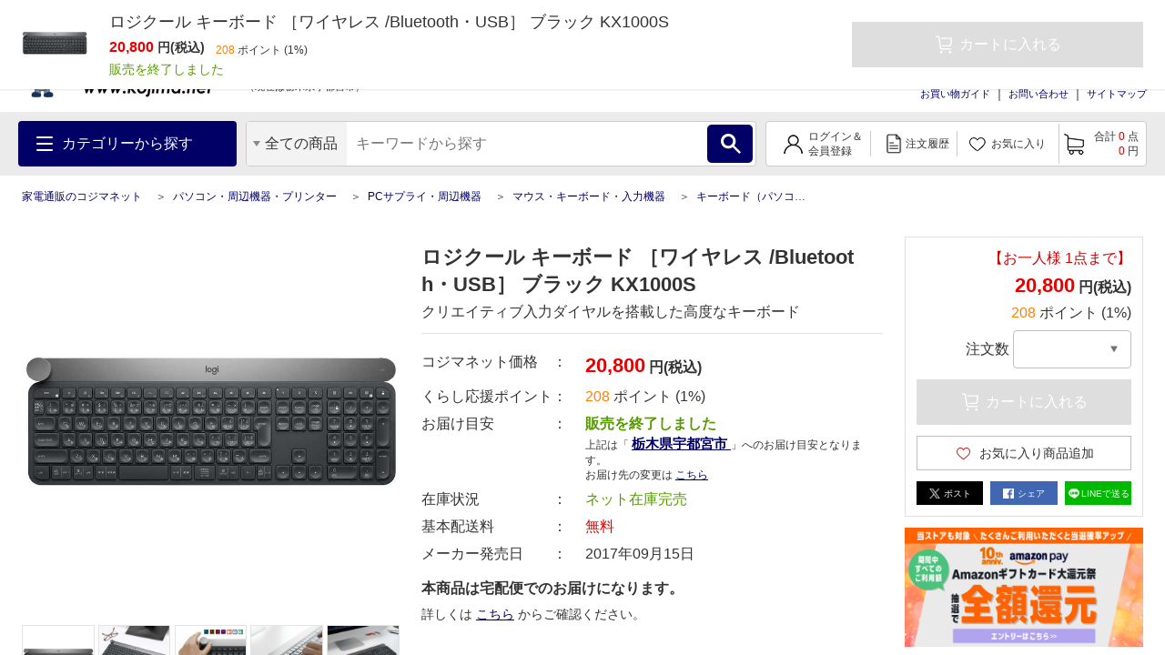

--- FILE ---
content_type: text/html; charset=UTF-8
request_url: https://www.kojima.net/ec/prod_detail.html?prod=4943765046233&sku=4943765046233
body_size: 1824
content:
<!DOCTYPE html>
<html lang="en">
<head>
    <meta charset="utf-8">
    <meta name="viewport" content="width=device-width, initial-scale=1">
    <title></title>
    <style>
        body {
            font-family: "Arial";
        }
    </style>
    <script type="text/javascript">
    window.awsWafCookieDomainList = [];
    window.gokuProps = {
"key":"AQIDAHjcYu/GjX+QlghicBgQ/7bFaQZ+m5FKCMDnO+vTbNg96AFIZwO5p1NR70g4fFM06d/BAAAAfjB8BgkqhkiG9w0BBwagbzBtAgEAMGgGCSqGSIb3DQEHATAeBglghkgBZQMEAS4wEQQM57q+/o9kqejqpKVfAgEQgDtznCdeDQd9wvmanY/ehXbsfMAVRWPSun3enZMi0W12yPz1Wyt4fWEVSSCVM5IQny9qd189kELu9QAiqQ==",
          "iv":"D549FgEP+QAAB317",
          "context":"ZuB3KYwILQdKRxpRDtRHB/[base64]/C6CQ+FoCVsdRlPiUGpgV83yKuY8brle/YcYtmMqC9Buvj2HSsNIBoJ93C6O7OukrEB4WW5/bOxALpua5PIL0mGWoDS7MpOXFasoABYcfmHHniHMI5j5lgH6p/LbQntI"
};
    </script>
    <script src="https://45558c10feeb.9e7552dd.us-east-2.token.awswaf.com/45558c10feeb/d4d1630c7a02/8457492b3928/challenge.js"></script>
</head>
<body>
    <div id="challenge-container"></div>
    <script type="text/javascript">
        AwsWafIntegration.saveReferrer();
        AwsWafIntegration.checkForceRefresh().then((forceRefresh) => {
            if (forceRefresh) {
                AwsWafIntegration.forceRefreshToken().then(() => {
                    window.location.reload(true);
                });
            } else {
                AwsWafIntegration.getToken().then(() => {
                    window.location.reload(true);
                });
            }
        });
    </script>
    <noscript>
        <h1>JavaScript is disabled</h1>
        In order to continue, we need to verify that you're not a robot.
        This requires JavaScript. Enable JavaScript and then reload the page.
    </noscript>
</body>
</html>

--- FILE ---
content_type: text/css
request_url: https://www.kojima.net/excludes/KPC/css/Special/zzb_special4.css
body_size: 26192
content:
@charset "shift_JIS";

/* PCサイト用共通CSS */

/* 表示非表示 */
@media screen and (min-width:639px) {/*スマホ用コンテンツ*/
.sp_contents {display:none;} 
.pc_br { display:block; }
.sp_br { display:none; }
html {scroll-padding-top: 100px;}
}
  
@media screen and (max-width:640px) {/*PC用コンテンツ*/
.pc_contents {display:none;}
.pc_br { display:none; }
.sp_br { display:block; }
html {scroll-padding-top: 60px;}
}


/******779特集用******/

#normal {
    width: 779px;
    margin: 0 auto;
    font-family: 'ヒラギノ角ゴ Pro W3','Hiragino Kaku Gothic Pro','メイリオ',Meiryo,'ＭＳ Ｐゴシック',sans-serif !important;
    font-size:16px;
}

#maincontents {
    width: 100%;
    margin: 0;
    padding: 0 5px;
    box-sizing: border-box;
}

/******スペシャル特集用******/

#special {
    width: 960px;
    font-family: 'ヒラギノ角ゴ Pro W3','Hiragino Kaku Gothic Pro','メイリオ',Meiryo,'ＭＳ Ｐゴシック',sans-serif !important;
    /*font-size:105%;*/
}

.cp_d a {
    padding: 8px 12px 0px 0px;
    background: url(/excludes/KPC/img/Special/template/zzb_ico_link.png) no-repeat right center;
    margin-right: 2px;
}

/******幅指定******/
.pc_mv0{margin-top:0px !important;margin-bottom:0px !important}.pc_mv1{margin-top:1px !important;margin-bottom:1px !important}.pc_mv2{margin-top:2px !important;margin-bottom:2px !important}.pc_mv3{margin-top:3px !important;margin-bottom:3px !important}.pc_mv4{margin-top:4px !important;margin-bottom:4px !important}.pc_mv5{margin-top:5px !important;margin-bottom:5px !important}.pc_mv6{margin-top:6px !important;margin-bottom:6px !important}.pc_mv7{margin-top:7px !important;margin-bottom:7px !important}.pc_mv8{margin-top:8px !important;margin-bottom:8px !important}.pc_mv9{margin-top:9px !important;margin-bottom:9px !important}.pc_mv10{margin-top:10px !important;margin-bottom:10px !important}.pc_mv15{margin-top:15px !important;margin-bottom:15px !important}.pc_mv20{margin-top:20px !important;margin-bottom:20px !important}.pc_mv25{margin-top:25px !important;margin-bottom:25px !important}.pc_mv30{margin-top:30px !important;margin-bottom:30px !important}.pc_mv35{margin-top:35px !important;margin-bottom:35px !important}.pc_mv40{margin-top:40px !important;margin-bottom:40px !important}.pc_mv45{margin-top:45px !important;margin-bottom:45px !important}.pc_mv50{margin-top:50px !important;margin-bottom:50px !important}.pc_mv55{margin-top:55px !important;margin-bottom:55px !important}.pc_mv60{margin-top:60px !important;margin-bottom:60px !important}.pc_mv65{margin-top:65px !important;margin-bottom:65px !important}.pc_mv70{margin-top:70px !important;margin-bottom:70px !important}.pc_mv75{margin-top:75px !important;margin-bottom:75px !important}.pc_mv80{margin-top:80px !important;margin-bottom:80px !important}.pc_mv85{margin-top:85px !important;margin-bottom:85px !important}.pc_mv90{margin-top:90px !important;margin-bottom:90px !important}.pc_mv95{margin-top:95px !important;margin-bottom:95px !important}.pc_mv100{margin-top:100px !important;margin-bottom:100px !important}.pc_mh0{margin-right:0px !important;margin-left:0px !important}.pc_mh1{margin-right:1px !important;margin-left:1px !important}.pc_mh2{margin-right:2px !important;margin-left:2px !important}.pc_mh3{margin-right:3px !important;margin-left:3px !important}.pc_mh4{margin-right:4px !important;margin-left:4px !important}.pc_mh5{margin-right:5px !important;margin-left:5px !important}.pc_mh6{margin-right:6px !important;margin-left:6px !important}.pc_mh7{margin-right:7px !important;margin-left:7px !important}.pc_mh8{margin-right:8px !important;margin-left:8px !important}.pc_mh9{margin-right:9px !important;margin-left:9px !important}.pc_mh10{margin-right:10px !important;margin-left:10px !important}.pc_mh15{margin-right:15px !important;margin-left:15px !important}.pc_mh20{margin-right:20px !important;margin-left:20px !important}.pc_mh25{margin-right:25px !important;margin-left:25px !important}.pc_mh30{margin-right:30px !important;margin-left:30px !important}.pc_mh35{margin-right:35px !important;margin-left:35px !important}.pc_mh40{margin-right:40px !important;margin-left:40px !important}.pc_mh45{margin-right:45px !important;margin-left:45px !important}.pc_mh50{margin-right:50px !important;margin-left:50px !important}.pc_mh55{margin-right:55px !important;margin-left:55px !important}.pc_mh60{margin-right:60px !important;margin-left:60px !important}.pc_mh65{margin-right:65px !important;margin-left:65px !important}.pc_mh70{margin-right:70px !important;margin-left:70px !important}.pc_mh75{margin-right:75px !important;margin-left:75px !important}.pc_mh80{margin-right:80px !important;margin-left:80px !important}.pc_mh85{margin-right:85px !important;margin-left:85px !important}.pc_mh90{margin-right:90px !important;margin-left:90px !important}.pc_mh95{margin-right:95px !important;margin-left:95px !important}.pc_mh100{margin-right:100px !important;margin-left:100px !important}.pc_mt0{margin-top:0px !important}.pc_mt1{margin-top:1px !important}.pc_mt2{margin-top:2px !important}.pc_mt3{margin-top:3px !important}.pc_mt4{margin-top:4px !important}.pc_mt5{margin-top:5px !important}.pc_mt6{margin-top:6px !important}.pc_mt7{margin-top:7px !important}.pc_mt8{margin-top:8px !important}.pc_mt9{margin-top:9px !important}.pc_mt10{margin-top:10px !important}.pc_mt15{margin-top:15px !important}.pc_mt20{margin-top:20px !important}.pc_mt25{margin-top:25px !important}.pc_mt30{margin-top:30px !important}.pc_mt35{margin-top:35px !important}.pc_mt40{margin-top:40px !important}.pc_mt45{margin-top:45px !important}.pc_mt50{margin-top:50px !important}.pc_mt55{margin-top:55px !important}.pc_mt60{margin-top:60px !important}.pc_mt65{margin-top:65px !important}.pc_mt70{margin-top:70px !important}.pc_mt75{margin-top:75px !important}.pc_mt80{margin-top:80px !important}.pc_mt85{margin-top:85px !important}.pc_mt90{margin-top:90px !important}.pc_mt95{margin-top:95px !important}.pc_mt100{margin-top:100px !important}.pc_mr0{margin-right:0px !important}.pc_mr1{margin-right:1px !important}.pc_mr2{margin-right:2px !important}.pc_mr3{margin-right:3px !important}.pc_mr4{margin-right:4px !important}.pc_mr5{margin-right:5px !important}.pc_mr6{margin-right:6px !important}.pc_mr7{margin-right:7px !important}.pc_mr8{margin-right:8px !important}.pc_mr9{margin-right:9px !important}.pc_mr10{margin-right:10px !important}.pc_mr15{margin-right:15px !important}.pc_mr20{margin-right:20px !important}.pc_mr25{margin-right:25px !important}.pc_mr30{margin-right:30px !important}.pc_mr35{margin-right:35px !important}.pc_mr40{margin-right:40px !important}.pc_mr45{margin-right:45px !important}.pc_mr50{margin-right:50px !important}.pc_mr55{margin-right:55px !important}.pc_mr60{margin-right:60px !important}.pc_mr65{margin-right:65px !important}.pc_mr70{margin-right:70px !important}.pc_mr75{margin-right:75px !important}.pc_mr80{margin-right:80px !important}.pc_mr85{margin-right:85px !important}.pc_mr90{margin-right:90px !important}.pc_mr95{margin-right:95px !important}.pc_mr100{margin-right:100px !important}.pc_mb0{margin-bottom:0px !important}.pc_mb1{margin-bottom:1px !important}.pc_mb2{margin-bottom:2px !important}.pc_mb3{margin-bottom:3px !important}.pc_mb4{margin-bottom:4px !important}.pc_mb5{margin-bottom:5px !important}.pc_mb6{margin-bottom:6px !important}.pc_mb7{margin-bottom:7px !important}.pc_mb8{margin-bottom:8px !important}.pc_mb9{margin-bottom:9px !important}.pc_mb10{margin-bottom:10px !important}.pc_mb15{margin-bottom:15px !important}.pc_mb20{margin-bottom:20px !important}.pc_mb25{margin-bottom:25px !important}.pc_mb30{margin-bottom:30px !important}.pc_mb35{margin-bottom:35px !important}.pc_mb40{margin-bottom:40px !important}.pc_mb45{margin-bottom:45px !important}.pc_mb50{margin-bottom:50px !important}.pc_mb55{margin-bottom:55px !important}.pc_mb60{margin-bottom:60px !important}.pc_mb65{margin-bottom:65px !important}.pc_mb70{margin-bottom:70px !important}.pc_mb75{margin-bottom:75px !important}.pc_mb80{margin-bottom:80px !important}.pc_mb85{margin-bottom:85px !important}.pc_mb90{margin-bottom:90px !important}.pc_mb95{margin-bottom:95px !important}.pc_mb100{margin-bottom:100px !important}.pc_ml0{margin-left:0px !important}.pc_ml1{margin-left:1px !important}.pc_ml2{margin-left:2px !important}.pc_ml3{margin-left:3px !important}.pc_ml4{margin-left:4px !important}.pc_ml5{margin-left:5px !important}.pc_ml6{margin-left:6px !important}.pc_ml7{margin-left:7px !important}.pc_ml8{margin-left:8px !important}.pc_ml9{margin-left:9px !important}.pc_ml10{margin-left:10px !important}.pc_ml15{margin-left:15px !important}.pc_ml20{margin-left:20px !important}.pc_ml25{margin-left:25px !important}.pc_ml30{margin-left:30px !important}.pc_ml35{margin-left:35px !important}.pc_ml40{margin-left:40px !important}.pc_ml45{margin-left:45px !important}.pc_ml50{margin-left:50px !important}.pc_ml55{margin-left:55px !important}.pc_ml60{margin-left:60px !important}.pc_ml65{margin-left:65px !important}.pc_ml70{margin-left:70px !important}.pc_ml75{margin-left:75px !important}.pc_ml80{margin-left:80px !important}.pc_ml85{margin-left:85px !important}.pc_ml90{margin-left:90px !important}.pc_ml95{margin-left:95px !important}.pc_ml100{margin-left:100px !important}.pc_nmt0{margin-top:-0px !important}.pc_nmt1{margin-top:-1px !important}.pc_nmt2{margin-top:-2px !important}.pc_nmt3{margin-top:-3px !important}.pc_nmt4{margin-top:-4px !important}.pc_nmt5{margin-top:-5px !important}.pc_nmt6{margin-top:-6px !important}.pc_nmt7{margin-top:-7px !important}.pc_nmt8{margin-top:-8px !important}.pc_nmt9{margin-top:-9px !important}.pc_nmt10{margin-top:-10px !important}.pc_nmt15{margin-top:-15px !important}.pc_nmt20{margin-top:-20px !important}.pc_nmt25{margin-top:-25px !important}.pc_nmt30{margin-top:-30px !important}.pc_nmt35{margin-top:-35px !important}.pc_nmt40{margin-top:-40px !important}.pc_nmt45{margin-top:-45px !important}.pc_nmt50{margin-top:-50px !important}.pc_nmt55{margin-top:-55px !important}.pc_nmt60{margin-top:-60px !important}.pc_nmt65{margin-top:-65px !important}.pc_nmt70{margin-top:-70px !important}.pc_nmt75{margin-top:-75px !important}.pc_nmt80{margin-top:-80px !important}.pc_nmt85{margin-top:-85px !important}.pc_nmt90{margin-top:-90px !important}.pc_nmt95{margin-top:-95px !important}.pc_nmt100{margin-top:-100px !important}.pc_mlhe{margin-left:.5em !important}.pc_ml1e{margin-left:1em !important}.pc_ml2e{margin-left:2em !important}.pc_mrhe{margin-right:.5em !important}.pc_mr1e{margin-right:1em !important}.pc_mr2e{margin-right:2em !important}.pc_mha{margin-left:auto !important;margin-right:auto !important}.pc_pv0{padding-top:0px !important;padding-bottom:0px !important}.pc_pv1{padding-top:1px !important;padding-bottom:1px !important}.pc_pv2{padding-top:2px !important;padding-bottom:2px !important}.pc_pv3{padding-top:3px !important;padding-bottom:3px !important}.pc_pv4{padding-top:4px !important;padding-bottom:4px !important}.pc_pv5{padding-top:5px !important;padding-bottom:5px !important}.pc_pv6{padding-top:6px !important;padding-bottom:6px !important}.pc_pv7{padding-top:7px !important;padding-bottom:7px !important}.pc_pv8{padding-top:8px !important;padding-bottom:8px !important}.pc_pv9{padding-top:9px !important;padding-bottom:9px !important}.pc_pv10{padding-top:10px !important;padding-bottom:10px !important}.pc_pv15{padding-top:15px !important;padding-bottom:15px !important}.pc_pv20{padding-top:20px !important;padding-bottom:20px !important}.pc_pv25{padding-top:25px !important;padding-bottom:25px !important}.pc_pv30{padding-top:30px !important;padding-bottom:30px !important}.pc_pv35{padding-top:35px !important;padding-bottom:35px !important}.pc_pv40{padding-top:40px !important;padding-bottom:40px !important}.pc_pv45{padding-top:45px !important;padding-bottom:45px !important}.pc_pv50{padding-top:50px !important;padding-bottom:50px !important}.pc_pv55{padding-top:55px !important;padding-bottom:55px !important}.pc_pv60{padding-top:60px !important;padding-bottom:60px !important}.pc_pv65{padding-top:65px !important;padding-bottom:65px !important}.pc_pv70{padding-top:70px !important;padding-bottom:70px !important}.pc_pv75{padding-top:75px !important;padding-bottom:75px !important}.pc_pv80{padding-top:80px !important;padding-bottom:80px !important}.pc_pv85{padding-top:85px !important;padding-bottom:85px !important}.pc_pv90{padding-top:90px !important;padding-bottom:90px !important}.pc_pv95{padding-top:95px !important;padding-bottom:95px !important}.pc_pv100{padding-top:100px !important;padding-bottom:100px !important}.pc_ph0{padding-right:0px !important;padding-left:0px !important}.pc_ph1{padding-right:1px !important;padding-left:1px !important}.pc_ph2{padding-right:2px !important;padding-left:2px !important}.pc_ph3{padding-right:3px !important;padding-left:3px !important}.pc_ph4{padding-right:4px !important;padding-left:4px !important}.pc_ph5{padding-right:5px !important;padding-left:5px !important}.pc_ph6{padding-right:6px !important;padding-left:6px !important}.pc_ph7{padding-right:7px !important;padding-left:7px !important}.pc_ph8{padding-right:8px !important;padding-left:8px !important}.pc_ph9{padding-right:9px !important;padding-left:9px !important}.pc_ph10{padding-right:10px !important;padding-left:10px !important}.pc_ph15{padding-right:15px !important;padding-left:15px !important}.pc_ph20{padding-right:20px !important;padding-left:20px !important}.pc_ph25{padding-right:25px !important;padding-left:25px !important}.pc_ph30{padding-right:30px !important;padding-left:30px !important}.pc_ph35{padding-right:35px !important;padding-left:35px !important}.pc_ph40{padding-right:40px !important;padding-left:40px !important}.pc_ph45{padding-right:45px !important;padding-left:45px !important}.pc_ph50{padding-right:50px !important;padding-left:50px !important}.pc_ph55{padding-right:55px !important;padding-left:55px !important}.pc_ph60{padding-right:60px !important;padding-left:60px !important}.pc_ph65{padding-right:65px !important;padding-left:65px !important}.pc_ph70{padding-right:70px !important;padding-left:70px !important}.pc_ph75{padding-right:75px !important;padding-left:75px !important}.pc_ph80{padding-right:80px !important;padding-left:80px !important}.pc_ph85{padding-right:85px !important;padding-left:85px !important}.pc_ph90{padding-right:90px !important;padding-left:90px !important}.pc_ph95{padding-right:95px !important;padding-left:95px !important}.pc_ph100{padding-right:100px !important;padding-left:100px !important}.pc_pa0{padding-top:0px !important;padding-bottom:0px !important;padding-left:0px !important;padding-right:0px !important}.pc_pa1{padding-top:1px !important;padding-bottom:1px !important;padding-left:1px !important;padding-right:1px !important}.pc_pa2{padding-top:2px !important;padding-bottom:2px !important;padding-left:2px !important;padding-right:2px !important}.pc_pa3{padding-top:3px !important;padding-bottom:3px !important;padding-left:3px !important;padding-right:3px !important}.pc_pa4{padding-top:4px !important;padding-bottom:4px !important;padding-left:4px !important;padding-right:4px !important}.pc_pa5{padding-top:5px !important;padding-bottom:5px !important;padding-left:5px !important;padding-right:5px !important}.pc_pa6{padding-top:6px !important;padding-bottom:6px !important;padding-left:6px !important;padding-right:6px !important}.pc_pa7{padding-top:7px !important;padding-bottom:7px !important;padding-left:7px !important;padding-right:7px !important}.pc_pa8{padding-top:8px !important;padding-bottom:8px !important;padding-left:8px !important;padding-right:8px !important}.pc_pa9{padding-top:9px !important;padding-bottom:9px !important;padding-left:9px !important;padding-right:9px !important}.pc_pa10{padding-top:10px !important;padding-bottom:10px !important;padding-left:10px !important;padding-right:10px !important}.pc_pa15{padding-top:15px !important;padding-bottom:15px !important;padding-left:15px !important;padding-right:15px !important}.pc_pa20{padding-top:20px !important;padding-bottom:20px !important;padding-left:20px !important;padding-right:20px !important}.pc_pa25{padding-top:25px !important;padding-bottom:25px !important;padding-left:25px !important;padding-right:25px !important}.pc_pa30{padding-top:30px !important;padding-bottom:30px !important;padding-left:30px !important;padding-right:30px !important}.pc_pa35{padding-top:35px !important;padding-bottom:35px !important;padding-left:35px !important;padding-right:35px !important}.pc_pa40{padding-top:40px !important;padding-bottom:40px !important;padding-left:40px !important;padding-right:40px !important}.pc_pa45{padding-top:45px !important;padding-bottom:45px !important;padding-left:45px !important;padding-right:45px !important}.pc_pa50{padding-top:50px !important;padding-bottom:50px !important;padding-left:50px !important;padding-right:50px !important}.pc_pa55{padding-top:55px !important;padding-bottom:55px !important;padding-left:55px !important;padding-right:55px !important}.pc_pa60{padding-top:60px !important;padding-bottom:60px !important;padding-left:60px !important;padding-right:60px !important}.pc_pa65{padding-top:65px !important;padding-bottom:65px !important;padding-left:65px !important;padding-right:65px !important}.pc_pa70{padding-top:70px !important;padding-bottom:70px !important;padding-left:70px !important;padding-right:70px !important}.pc_pa75{padding-top:75px !important;padding-bottom:75px !important;padding-left:75px !important;padding-right:75px !important}.pc_pa80{padding-top:80px !important;padding-bottom:80px !important;padding-left:80px !important;padding-right:80px !important}.pc_pa85{padding-top:85px !important;padding-bottom:85px !important;padding-left:85px !important;padding-right:85px !important}.pc_pa90{padding-top:90px !important;padding-bottom:90px !important;padding-left:90px !important;padding-right:90px !important}.pc_pa95{padding-top:95px !important;padding-bottom:95px !important;padding-left:95px !important;padding-right:95px !important}.pc_pa100{padding-top:100px !important;padding-bottom:100px !important;padding-left:100px !important;padding-right:100px !important}.pc_pt0{padding-top:0px !important}.pc_pt1{padding-top:1px !important}.pc_pt2{padding-top:2px !important}.pc_pt3{padding-top:3px !important}.pc_pt4{padding-top:4px !important}.pc_pt5{padding-top:5px !important}.pc_pt6{padding-top:6px !important}.pc_pt7{padding-top:7px !important}.pc_pt8{padding-top:8px !important}.pc_pt9{padding-top:9px !important}.pc_pt10{padding-top:10px !important}.pc_pt15{padding-top:15px !important}.pc_pt20{padding-top:20px !important}.pc_pt25{padding-top:25px !important}.pc_pt30{padding-top:30px !important}.pc_pt35{padding-top:35px !important}.pc_pt40{padding-top:40px !important}.pc_pt45{padding-top:45px !important}.pc_pt50{padding-top:50px !important}.pc_pt55{padding-top:55px !important}.pc_pt60{padding-top:60px !important}.pc_pt65{padding-top:65px !important}.pc_pt70{padding-top:70px !important}.pc_pt75{padding-top:75px !important}.pc_pt80{padding-top:80px !important}.pc_pt85{padding-top:85px !important}.pc_pt90{padding-top:90px !important}.pc_pt95{padding-top:95px !important}.pc_pt100{padding-top:100px !important}.pc_pr0{padding-right:0px !important}.pc_pr1{padding-right:1px !important}.pc_pr2{padding-right:2px !important}.pc_pr3{padding-right:3px !important}.pc_pr4{padding-right:4px !important}.pc_pr5{padding-right:5px !important}.pc_pr6{padding-right:6px !important}.pc_pr7{padding-right:7px !important}.pc_pr8{padding-right:8px !important}.pc_pr9{padding-right:9px !important}.pc_pr10{padding-right:10px !important}.pc_pr15{padding-right:15px !important}.pc_pr20{padding-right:20px !important}.pc_pr25{padding-right:25px !important}.pc_pr30{padding-right:30px !important}.pc_pr35{padding-right:35px !important}.pc_pr40{padding-right:40px !important}.pc_pr45{padding-right:45px !important}.pc_pr50{padding-right:50px !important}.pc_pr55{padding-right:55px !important}.pc_pr60{padding-right:60px !important}.pc_pr65{padding-right:65px !important}.pc_pr70{padding-right:70px !important}.pc_pr75{padding-right:75px !important}.pc_pr80{padding-right:80px !important}.pc_pr85{padding-right:85px !important}.pc_pr90{padding-right:90px !important}.pc_pr95{padding-right:95px !important}.pc_pr100{padding-right:100px !important}.pc_pb0{padding-bottom:0px !important}.pc_pb1{padding-bottom:1px !important}.pc_pb2{padding-bottom:2px !important}.pc_pb3{padding-bottom:3px !important}.pc_pb4{padding-bottom:4px !important}.pc_pb5{padding-bottom:5px !important}.pc_pb6{padding-bottom:6px !important}.pc_pb7{padding-bottom:7px !important}.pc_pb8{padding-bottom:8px !important}.pc_pb9{padding-bottom:9px !important}.pc_pb10{padding-bottom:10px !important}.pc_pb15{padding-bottom:15px !important}.pc_pb20{padding-bottom:20px !important}.pc_pb25{padding-bottom:25px !important}.pc_pb30{padding-bottom:30px !important}.pc_pb35{padding-bottom:35px !important}.pc_pb40{padding-bottom:40px !important}.pc_pb45{padding-bottom:45px !important}.pc_pb50{padding-bottom:50px !important}.pc_pb55{padding-bottom:55px !important}.pc_pb60{padding-bottom:60px !important}.pc_pb65{padding-bottom:65px !important}.pc_pb70{padding-bottom:70px !important}.pc_pb75{padding-bottom:75px !important}.pc_pb80{padding-bottom:80px !important}.pc_pb85{padding-bottom:85px !important}.pc_pb90{padding-bottom:90px !important}.pc_pb95{padding-bottom:95px !important}.pc_pb100{padding-bottom:100px !important}.pc_pl0{padding-left:0px !important}.pc_pl1{padding-left:1px !important}.pc_pl2{padding-left:2px !important}.pc_pl3{padding-left:3px !important}.pc_pl4{padding-left:4px !important}.pc_pl5{padding-left:5px !important}.pc_pl6{padding-left:6px !important}.pc_pl7{padding-left:7px !important}.pc_pl8{padding-left:8px !important}.pc_pl9{padding-left:9px !important}.pc_pl10{padding-left:10px !important}.pc_pl15{padding-left:15px !important}.pc_pl20{padding-left:20px !important}.pc_pl25{padding-left:25px !important}.pc_pl30{padding-left:30px !important}.pc_pl35{padding-left:35px !important}.pc_pl40{padding-left:40px !important}.pc_pl45{padding-left:45px !important}.pc_pl50{padding-left:50px !important}.pc_pl55{padding-left:55px !important}.pc_pl60{padding-left:60px !important}.pc_pl65{padding-left:65px !important}.pc_pl70{padding-left:70px !important}.pc_pl75{padding-left:75px !important}.pc_pl80{padding-left:80px !important}.pc_pl85{padding-left:85px !important}.pc_pl90{padding-left:90px !important}.pc_pl95{padding-left:95px !important}.pc_pl100{padding-left:100px !important}.pc_lh0{line-height:0px}.pc_lh1{line-height:1px}.pc_lh2{line-height:2px}.pc_lh3{line-height:3px}.pc_lh4{line-height:4px}.pc_lh5{line-height:5px}.pc_lh6{line-height:6px}.pc_lh7{line-height:7px}.pc_lh8{line-height:8px}.pc_lh9{line-height:9px}.pc_lh10{line-height:10px}.pc_lh11{line-height:11px}.pc_lh12{line-height:12px}.pc_lh13{line-height:13px}.pc_lh14{line-height:14px}.pc_lh15{line-height:15px}.pc_lh16{line-height:16px}.pc_lh17{line-height:17px}.pc_lh18{line-height:18px}.pc_lh19{line-height:19px}.pc_lh0{line-height:0px}.pc_lh5{line-height:5px}.pc_lh10{line-height:10px}.pc_lh15{line-height:15px}.pc_lh20{line-height:20px}.pc_lh25{line-height:25px}.pc_lh30{line-height:30px}.pc_lh35{line-height:35px}.pc_lh40{line-height:40px}.pc_lh45{line-height:45px}.pc_lh50{line-height:50px}.pc_lh55{line-height:55px}.pc_lh60{line-height:60px}.pc_lh65{line-height:65px}.pc_lh70{line-height:70px}.pc_lh75{line-height:75px}.pc_lh80{line-height:80px}.pc_lh85{line-height:85px}.pc_lh90{line-height:90px}.pc_lh95{line-height:95px}.pc_lh100{line-height:100px}.pc_lh1e{line-height:1em}.pc_lsn{letter-spacing:-.40em}.pc_lsa{letter-spacing:normal}.pc_tal{text-align:left !important}.pc_tac{text-align:center !important}.pc_tar{text-align:right !important}.pc_vat{vertical-align:top !important}.pc_vam{vertical-align:middle !important}.pc_vab{vertical-align:bottom !important}.pc_fl{float:left}.pc_fr{float:right}.pc_clear{clear:both}.pc_clearfix:after{content:".";display:block;font-size:1px;height:0;clear:both;visibility:hidden}.pc_db{display:block}.pc_di{display:inline}.pc_dib{display:inline-block}.pc_dtb{display:table}.pc_dtr{display:table-row}.pc_dtc{display:table-cell}.pc_bsbb{box-sizing:border-box}.pc_bscb{box-sizing:content-box}.pc_bort{border-top:solid 1px #cecece}.pc_borr{border-right:solid 1px #cecece}.pc_borb{border-bottom:solid 1px #cecece}.pc_borl{border-left:solid 1px #cecece}.pc_bordt{border-top:dashed 1px #cecece}.pc_bordr{border-right:dashed 1px #cecece}.pc_bordb{border-bottom:dashed 1px #cecece}.pc_bordl{border-left:dashed 1px #cecece}.pc_bortt{border-top:dotted 1px #cecece}.pc_bortr{border-right:dotted 1px #cecece}.pc_bortb{border-bottom:dotted 1px #cecece}.pc_bortl{border-left:dotted 1px #cecece}.pc_bornt{border-top:none !important}.pc_bornr{border-right:none !important}.pc_bornb{border-bottom:none !important}.pc_bornl{border-left:none !important}.pc_wsnm{white-space:normal}.pc_wspr{white-space:pre}.pc_wsnw{white-space:nowrap}.pc_w0{width:0px !important}.pc_w5{width:5px !important}.pc_w10{width:10px !important}.pc_w15{width:15px !important}.pc_w20{width:20px !important}.pc_w25{width:25px !important}.pc_w30{width:30px !important}.pc_w35{width:35px !important}.pc_w40{width:40px !important}.pc_w45{width:45px !important}.pc_w50{width:50px !important}.pc_w55{width:55px !important}.pc_w60{width:60px !important}.pc_w65{width:65px !important}.pc_w70{width:70px !important}.pc_w75{width:75px !important}.pc_w80{width:80px !important}.pc_w85{width:85px !important}.pc_w90{width:90px !important}.pc_w95{width:95px !important}.pc_w100{width:100px !important}.pc_w105{width:105px !important}.pc_w110{width:110px !important}.pc_w115{width:115px !important}.pc_w120{width:120px !important}.pc_w125{width:125px !important}.pc_w130{width:130px !important}.pc_w135{width:135px !important}.pc_w140{width:140px !important}.pc_w145{width:145px !important}.pc_w150{width:150px !important}.pc_w155{width:155px !important}.pc_w160{width:160px !important}.pc_w165{width:165px !important}.pc_w170{width:170px !important}.pc_w175{width:175px !important}.pc_w180{width:180px !important}.pc_w185{width:185px !important}.pc_w190{width:190px !important}.pc_w195{width:195px !important}.pc_w200{width:200px !important}.pc_w205{width:205px !important}.pc_w210{width:210px !important}.pc_w215{width:215px !important}.pc_w220{width:220px !important}.pc_w225{width:225px !important}.pc_w230{width:230px !important}.pc_w235{width:235px !important}.pc_w240{width:240px !important}.pc_w245{width:245px !important}.pc_w250{width:250px !important}.pc_w255{width:255px !important}.pc_w260{width:260px !important}.pc_w265{width:265px !important}.pc_w270{width:270px !important}.pc_w275{width:275px !important}.pc_w280{width:280px !important}.pc_w285{width:285px !important}.pc_w290{width:290px !important}.pc_w295{width:295px !important}.pc_w300{width:300px !important}.pc_w305{width:305px !important}.pc_w310{width:310px !important}.pc_w315{width:315px !important}.pc_w320{width:320px !important}.pc_w325{width:325px !important}.pc_w330{width:330px !important}.pc_w335{width:335px !important}.pc_w340{width:340px !important}.pc_w345{width:345px !important}.pc_w350{width:350px !important}.pc_w355{width:355px !important}.pc_w360{width:360px !important}.pc_w365{width:365px !important}.pc_w370{width:370px !important}.pc_w375{width:375px !important}.pc_w380{width:380px !important}.pc_w385{width:385px !important}.pc_w390{width:390px !important}.pc_w395{width:395px !important}.pc_w400{width:400px !important}.pc_w405{width:405px !important}.pc_w410{width:410px !important}.pc_w415{width:415px !important}.pc_w420{width:420px !important}.pc_w425{width:425px !important}.pc_w430{width:430px !important}.pc_w435{width:435px !important}.pc_w440{width:440px !important}.pc_w445{width:445px !important}.pc_w450{width:450px !important}.pc_w455{width:455px !important}.pc_w460{width:460px !important}.pc_w465{width:465px !important}.pc_w470{width:470px !important}.pc_w475{width:475px !important}.pc_w480{width:480px !important}.pc_w485{width:485px !important}.pc_w490{width:490px !important}.pc_w495{width:495px !important}.pc_w500{width:500px !important}.pc_w505{width:505px !important}.pc_w510{width:510px !important}.pc_w515{width:515px !important}.pc_w520{width:520px !important}.pc_w525{width:525px !important}.pc_w530{width:530px !important}.pc_w535{width:535px !important}.pc_w540{width:540px !important}.pc_w545{width:545px !important}.pc_w550{width:550px !important}.pc_w555{width:555px !important}.pc_w560{width:560px !important}.pc_w565{width:565px !important}.pc_w570{width:570px !important}.pc_w575{width:575px !important}.pc_w580{width:580px !important}.pc_w585{width:585px !important}.pc_w590{width:590px !important}.pc_w595{width:595px !important}.pc_w600{width:600px !important}.pc_w605{width:605px !important}.pc_w610{width:610px !important}.pc_w615{width:615px !important}.pc_w620{width:620px !important}.pc_w625{width:625px !important}.pc_w630{width:630px !important}.pc_w635{width:635px !important}.pc_w640{width:640px !important}.pc_w645{width:645px !important}.pc_w650{width:650px !important}.pc_w655{width:655px !important}.pc_w660{width:660px !important}.pc_w665{width:665px !important}.pc_w670{width:670px !important}.pc_w675{width:675px !important}.pc_w680{width:680px !important}.pc_w685{width:685px !important}.pc_w690{width:690px !important}.pc_w695{width:695px !important}.pc_w700{width:700px !important}.pc_w705{width:705px !important}.pc_w710{width:710px !important}.pc_w715{width:715px !important}.pc_w720{width:720px !important}.pc_w725{width:725px !important}.pc_w730{width:730px !important}.pc_w735{width:735px !important}.pc_w740{width:740px !important}.pc_w745{width:745px !important}.pc_w750{width:750px !important}.pc_w755{width:755px !important}.pc_w760{width:760px !important}.pc_w765{width:765px !important}.pc_w770{width:770px !important}.pc_w775{width:775px !important}.pc_w780{width:780px !important}.pc_w785{width:785px !important}.pc_w790{width:790px !important}.pc_w795{width:795px !important}.pc_w800{width:800px !important}.pc_w805{width:805px !important}.pc_w810{width:810px !important}.pc_w815{width:815px !important}.pc_w820{width:820px !important}.pc_w825{width:825px !important}.pc_w830{width:830px !important}.pc_w835{width:835px !important}.pc_w840{width:840px !important}.pc_w845{width:845px !important}.pc_w850{width:850px !important}.pc_w855{width:855px !important}.pc_w860{width:860px !important}.pc_w865{width:865px !important}.pc_w870{width:870px !important}.pc_w875{width:875px !important}.pc_w880{width:880px !important}.pc_w885{width:885px !important}.pc_w890{width:890px !important}.pc_w895{width:895px !important}.pc_w900{width:900px !important}.pc_w905{width:905px !important}.pc_w910{width:910px !important}.pc_w915{width:915px !important}.pc_w920{width:920px !important}.pc_w925{width:925px !important}.pc_w930{width:930px !important}.pc_w935{width:935px !important}.pc_w940{width:940px !important}.pc_w945{width:945px !important}.pc_w950{width:950px !important}.pc_w955{width:955px !important}.pc_w960{width:960px !important}.pc_w965{width:965px !important}.pc_w970{width:970px !important}.pc_w975{width:975px !important}.pc_w980{width:980px !important}.pc_w985{width:985px !important}.pc_w990{width:990px !important}.pc_w995{width:995px !important}.pc_w1000{width:1000px !important}.pc_w1100{width:1100px !important}.pc_w1200{width:1200px !important}.pc_w0per{width:0% !important}.pc_w1per{width:1% !important}.pc_w2per{width:2% !important}.pc_w3per{width:3% !important}.pc_w4per{width:4% !important}.pc_w5per{width:5% !important}.pc_w6per{width:6% !important}.pc_w7per{width:7% !important}.pc_w8per{width:8% !important}.pc_w9per{width:9% !important}.pc_w10per{width:10% !important}.pc_w11per{width:11% !important}.pc_w12per{width:12% !important}.pc_w13per{width:13% !important}.pc_w14per{width:14% !important}.pc_w15per{width:15% !important}.pc_w16per{width:16% !important}.pc_w17per{width:17% !important}.pc_w18per{width:18% !important}.pc_w19per{width:19% !important}.pc_w20per{width:20% !important}.pc_w21per{width:21% !important}.pc_w22per{width:22% !important}.pc_w23per{width:23% !important}.pc_w24per{width:24% !important}.pc_w25per{width:25% !important}.pc_w26per{width:26% !important}.pc_w27per{width:27% !important}.pc_w28per{width:28% !important}.pc_w29per{width:29% !important}.pc_w30per{width:30% !important}.pc_w31per{width:31% !important}.pc_w32per{width:32% !important}.pc_w33per{width:33% !important}.pc_w34per{width:34% !important}.pc_w35per{width:35% !important}.pc_w36per{width:36% !important}.pc_w37per{width:37% !important}.pc_w38per{width:38% !important}.pc_w39per{width:39% !important}.pc_w40per{width:40% !important}.pc_w41per{width:41% !important}.pc_w42per{width:42% !important}.pc_w43per{width:43% !important}.pc_w44per{width:44% !important}.pc_w45per{width:45% !important}.pc_w46per{width:46% !important}.pc_w47per{width:47% !important}.pc_w48per{width:48% !important}.pc_w49per{width:49% !important}.pc_w50per{width:50% !important}.pc_w51per{width:51% !important}.pc_w52per{width:52% !important}.pc_w53per{width:53% !important}.pc_w54per{width:54% !important}.pc_w55per{width:55% !important}.pc_w56per{width:56% !important}.pc_w57per{width:57% !important}.pc_w58per{width:58% !important}.pc_w59per{width:59% !important}.pc_w60per{width:60% !important}.pc_w61per{width:61% !important}.pc_w62per{width:62% !important}.pc_w63per{width:63% !important}.pc_w64per{width:64% !important}.pc_w65per{width:65% !important}.pc_w66per{width:66% !important}.pc_w67per{width:67% !important}.pc_w68per{width:68% !important}.pc_w69per{width:69% !important}.pc_w70per{width:70% !important}.pc_w71per{width:71% !important}.pc_w72per{width:72% !important}.pc_w73per{width:73% !important}.pc_w74per{width:74% !important}.pc_w75per{width:75% !important}.pc_w76per{width:76% !important}.pc_w77per{width:77% !important}.pc_w78per{width:78% !important}.pc_w79per{width:79% !important}.pc_w80per{width:80% !important}.pc_w81per{width:81% !important}.pc_w82per{width:82% !important}.pc_w83per{width:83% !important}.pc_w84per{width:84% !important}.pc_w85per{width:85% !important}.pc_w86per{width:86% !important}.pc_w87per{width:87% !important}.pc_w88per{width:88% !important}.pc_w89per{width:89% !important}.pc_w90per{width:90% !important}.pc_w91per{width:91% !important}.pc_w92per{width:92% !important}.pc_w93per{width:93% !important}.pc_w94per{width:94% !important}.pc_w95per{width:95% !important}.pc_w96per{width:96% !important}.pc_w97per{width:97% !important}.pc_w98per{width:98% !important}.pc_w99per{width:99% !important}.pc_w100per{width:100% !important}.pc_mw0{max-width:0px !important; margin:0 auto !important; }.pc_mw5{max-width:5px !important; margin:0 auto !important; }.pc_mw10{max-width:10px !important; margin:0 auto !important; }.pc_mw15{max-width:15px !important; margin:0 auto !important; }.pc_mw20{max-width:20px !important; margin:0 auto !important; }.pc_mw25{max-width:25px !important; margin:0 auto !important; }.pc_mw30{max-width:30px !important; margin:0 auto !important; }.pc_mw35{max-width:35px !important; margin:0 auto !important; }.pc_mw40{max-width:40px !important; margin:0 auto !important; }.pc_mw45{max-width:45px !important; margin:0 auto !important; }.pc_mw50{max-width:50px !important; margin:0 auto !important; }.pc_mw55{max-width:55px !important; margin:0 auto !important; }.pc_mw60{max-width:60px !important; margin:0 auto !important; }.pc_mw65{max-width:65px !important; margin:0 auto !important; }.pc_mw70{max-width:70px !important; margin:0 auto !important; }.pc_mw75{max-width:75px !important; margin:0 auto !important; }.pc_mw80{max-width:80px !important; margin:0 auto !important; }.pc_mw85{max-width:85px !important; margin:0 auto !important; }.pc_mw90{max-width:90px !important; margin:0 auto !important; }.pc_mw95{max-width:95px !important; margin:0 auto !important; }.pc_mw100{max-width:100px !important; margin:0 auto !important; }.pc_mw105{max-width:105px !important; margin:0 auto !important; }.pc_mw110{max-width:110px !important; margin:0 auto !important; }.pc_mw115{max-width:115px !important; margin:0 auto !important; }.pc_mw120{max-width:120px !important; margin:0 auto !important; }.pc_mw125{max-width:125px !important; margin:0 auto !important; }.pc_mw130{max-width:130px !important; margin:0 auto !important; }.pc_mw135{max-width:135px !important; margin:0 auto !important; }.pc_mw140{max-width:140px !important; margin:0 auto !important; }.pc_mw145{max-width:145px !important; margin:0 auto !important; }.pc_mw150{max-width:150px !important; margin:0 auto !important; }.pc_mw155{max-width:155px !important; margin:0 auto !important; }.pc_mw160{max-width:160px !important; margin:0 auto !important; }.pc_mw165{max-width:165px !important; margin:0 auto !important; }.pc_mw170{max-width:170px !important; margin:0 auto !important; }.pc_mw175{max-width:175px !important; margin:0 auto !important; }.pc_mw180{max-width:180px !important; margin:0 auto !important; }.pc_mw185{max-width:185px !important; margin:0 auto !important; }.pc_mw190{max-width:190px !important; margin:0 auto !important; }.pc_mw195{max-width:195px !important; margin:0 auto !important; }.pc_mw200{max-width:200px !important; margin:0 auto !important; }.pc_mw205{max-width:205px !important; margin:0 auto !important; }.pc_mw210{max-width:210px !important; margin:0 auto !important; }.pc_mw215{max-width:215px !important; margin:0 auto !important; }.pc_mw220{max-width:220px !important; margin:0 auto !important; }.pc_mw225{max-width:225px !important; margin:0 auto !important; }.pc_mw230{max-width:230px !important; margin:0 auto !important; }.pc_mw235{max-width:235px !important; margin:0 auto !important; }.pc_mw240{max-width:240px !important; margin:0 auto !important; }.pc_mw245{max-width:245px !important; margin:0 auto !important; }.pc_mw250{max-width:250px !important; margin:0 auto !important; }.pc_mw255{max-width:255px !important; margin:0 auto !important; }.pc_mw260{max-width:260px !important; margin:0 auto !important; }.pc_mw265{max-width:265px !important; margin:0 auto !important; }.pc_mw270{max-width:270px !important; margin:0 auto !important; }.pc_mw275{max-width:275px !important; margin:0 auto !important; }.pc_mw280{max-width:280px !important; margin:0 auto !important; }.pc_mw285{max-width:285px !important; margin:0 auto !important; }.pc_mw290{max-width:290px !important; margin:0 auto !important; }.pc_mw295{max-width:295px !important; margin:0 auto !important; }.pc_mw300{max-width:300px !important; margin:0 auto !important; }.pc_mw305{max-width:305px !important; margin:0 auto !important; }.pc_mw310{max-width:310px !important; margin:0 auto !important; }.pc_mw315{max-width:315px !important; margin:0 auto !important; }.pc_mw320{max-width:320px !important; margin:0 auto !important; }.pc_mw325{max-width:325px !important; margin:0 auto !important; }.pc_mw330{max-width:330px !important; margin:0 auto !important; }.pc_mw335{max-width:335px !important; margin:0 auto !important; }.pc_mw340{max-width:340px !important; margin:0 auto !important; }.pc_mw345{max-width:345px !important; margin:0 auto !important; }.pc_mw350{max-width:350px !important; margin:0 auto !important; }.pc_mw355{max-width:355px !important; margin:0 auto !important; }.pc_mw360{max-width:360px !important; margin:0 auto !important; }.pc_mw365{max-width:365px !important; margin:0 auto !important; }.pc_mw370{max-width:370px !important; margin:0 auto !important; }.pc_mw375{max-width:375px !important; margin:0 auto !important; }.pc_mw380{max-width:380px !important; margin:0 auto !important; }.pc_mw385{max-width:385px !important; margin:0 auto !important; }.pc_mw390{max-width:390px !important; margin:0 auto !important; }.pc_mw395{max-width:395px !important; margin:0 auto !important; }.pc_mw400{max-width:400px !important; margin:0 auto !important; }.pc_mw405{max-width:405px !important; margin:0 auto !important; }.pc_mw410{max-width:410px !important; margin:0 auto !important; }.pc_mw415{max-width:415px !important; margin:0 auto !important; }.pc_mw420{max-width:420px !important; margin:0 auto !important; }.pc_mw425{max-width:425px !important; margin:0 auto !important; }.pc_mw430{max-width:430px !important; margin:0 auto !important; }.pc_mw435{max-width:435px !important; margin:0 auto !important; }.pc_mw440{max-width:440px !important; margin:0 auto !important; }.pc_mw445{max-width:445px !important; margin:0 auto !important; }.pc_mw450{max-width:450px !important; margin:0 auto !important; }.pc_mw455{max-width:455px !important; margin:0 auto !important; }.pc_mw460{max-width:460px !important; margin:0 auto !important; }.pc_mw465{max-width:465px !important; margin:0 auto !important; }.pc_mw470{max-width:470px !important; margin:0 auto !important; }.pc_mw475{max-width:475px !important; margin:0 auto !important; }.pc_mw480{max-width:480px !important; margin:0 auto !important; }.pc_mw485{max-width:485px !important; margin:0 auto !important; }.pc_mw490{max-width:490px !important; margin:0 auto !important; }.pc_mw495{max-width:495px !important; margin:0 auto !important; }.pc_mw500{max-width:500px !important; margin:0 auto !important; }.pc_mw505{max-width:505px !important; margin:0 auto !important; }.pc_mw510{max-width:510px !important; margin:0 auto !important; }.pc_mw515{max-width:515px !important; margin:0 auto !important; }.pc_mw520{max-width:520px !important; margin:0 auto !important; }.pc_mw525{max-width:525px !important; margin:0 auto !important; }.pc_mw530{max-width:530px !important; margin:0 auto !important; }.pc_mw535{max-width:535px !important; margin:0 auto !important; }.pc_mw540{max-width:540px !important; margin:0 auto !important; }.pc_mw545{max-width:545px !important; margin:0 auto !important; }.pc_mw550{max-width:550px !important; margin:0 auto !important; }.pc_mw555{max-width:555px !important; margin:0 auto !important; }.pc_mw560{max-width:560px !important; margin:0 auto !important; }.pc_mw565{max-width:565px !important; margin:0 auto !important; }.pc_mw570{max-width:570px !important; margin:0 auto !important; }.pc_mw575{max-width:575px !important; margin:0 auto !important; }.pc_mw580{max-width:580px !important; margin:0 auto !important; }.pc_mw585{max-width:585px !important; margin:0 auto !important; }.pc_mw590{max-width:590px !important; margin:0 auto !important; }.pc_mw595{max-width:595px !important; margin:0 auto !important; }.pc_mw600{max-width:600px !important; margin:0 auto !important; }.pc_mw605{max-width:605px !important; margin:0 auto !important; }.pc_mw610{max-width:610px !important; margin:0 auto !important; }.pc_mw615{max-width:615px !important; margin:0 auto !important; }.pc_mw620{max-width:620px !important; margin:0 auto !important; }.pc_mw625{max-width:625px !important; margin:0 auto !important; }.pc_mw630{max-width:630px !important; margin:0 auto !important; }.pc_mw635{max-width:635px !important; margin:0 auto !important; }.pc_mw640{max-width:640px !important; margin:0 auto !important; }.pc_mw645{max-width:645px !important; margin:0 auto !important; }.pc_mw650{max-width:650px !important; margin:0 auto !important; }.pc_mw655{max-width:655px !important; margin:0 auto !important; }.pc_mw660{max-width:660px !important; margin:0 auto !important; }.pc_mw665{max-width:665px !important; margin:0 auto !important; }.pc_mw670{max-width:670px !important; margin:0 auto !important; }.pc_mw675{max-width:675px !important; margin:0 auto !important; }.pc_mw680{max-width:680px !important; margin:0 auto !important; }.pc_mw685{max-width:685px !important; margin:0 auto !important; }.pc_mw690{max-width:690px !important; margin:0 auto !important; }.pc_mw695{max-width:695px !important; margin:0 auto !important; }.pc_mw700{max-width:700px !important; margin:0 auto !important; }.pc_mw705{max-width:705px !important; margin:0 auto !important; }.pc_mw710{max-width:710px !important; margin:0 auto !important; }.pc_mw715{max-width:715px !important; margin:0 auto !important; }.pc_mw720{max-width:720px !important; margin:0 auto !important; }.pc_mw725{max-width:725px !important; margin:0 auto !important; }.pc_mw730{max-width:730px !important; margin:0 auto !important; }.pc_mw735{max-width:735px !important; margin:0 auto !important; }.pc_mw740{max-width:740px !important; margin:0 auto !important; }.pc_mw745{max-width:745px !important; margin:0 auto !important; }.pc_mw750{max-width:750px !important; margin:0 auto !important; }.pc_mw755{max-width:755px !important; margin:0 auto !important; }.pc_mw760{max-width:760px !important; margin:0 auto !important; }.pc_mw765{max-width:765px !important; margin:0 auto !important; }.pc_mw770{max-width:770px !important; margin:0 auto !important; }.pc_mw775{max-width:775px !important; margin:0 auto !important; }.pc_mw780{max-width:780px !important; margin:0 auto !important; }.pc_mw785{max-width:785px !important; margin:0 auto !important; }.pc_mw790{max-width:790px !important; margin:0 auto !important; }.pc_mw795{max-width:795px !important; margin:0 auto !important; }.pc_mw800{max-width:800px !important; margin:0 auto !important; }.pc_mw805{max-width:805px !important; margin:0 auto !important; }.pc_mw810{max-width:810px !important; margin:0 auto !important; }.pc_mw815{max-width:815px !important; margin:0 auto !important; }.pc_mw820{max-width:820px !important; margin:0 auto !important; }.pc_mw825{max-width:825px !important; margin:0 auto !important; }.pc_mw830{max-width:830px !important; margin:0 auto !important; }.pc_mw835{max-width:835px !important; margin:0 auto !important; }.pc_mw840{max-width:840px !important; margin:0 auto !important; }.pc_mw845{max-width:845px !important; margin:0 auto !important; }.pc_mw850{max-width:850px !important; margin:0 auto !important; }.pc_mw855{max-width:855px !important; margin:0 auto !important; }.pc_mw860{max-width:860px !important; margin:0 auto !important; }.pc_mw865{max-width:865px !important; margin:0 auto !important; }.pc_mw870{max-width:870px !important; margin:0 auto !important; }.pc_mw875{max-width:875px !important; margin:0 auto !important; }.pc_mw880{max-width:880px !important; margin:0 auto !important; }.pc_mw885{max-width:885px !important; margin:0 auto !important; }.pc_mw890{max-width:890px !important; margin:0 auto !important; }.pc_mw895{max-width:895px !important; margin:0 auto !important; }.pc_mw900{max-width:900px !important; margin:0 auto !important; }.pc_mw905{max-width:905px !important; margin:0 auto !important; }.pc_mw910{max-width:910px !important; margin:0 auto !important; }.pc_mw915{max-width:915px !important; margin:0 auto !important; }.pc_mw920{max-width:920px !important; margin:0 auto !important; }.pc_mw925{max-width:925px !important; margin:0 auto !important; }.pc_mw930{max-width:930px !important; margin:0 auto !important; }.pc_mw935{max-width:935px !important; margin:0 auto !important; }.pc_mw940{max-width:940px !important; margin:0 auto !important; }.pc_mw945{max-width:945px !important; margin:0 auto !important; }.pc_mw950{max-width:950px !important; margin:0 auto !important; }.pc_mw955{max-width:955px !important; margin:0 auto !important; }.pc_mw960{max-width:960px !important; margin:0 auto !important; }.pc_mw965{max-width:965px !important; margin:0 auto !important; }.pc_mw970{max-width:970px !important; margin:0 auto !important; }.pc_mw975{max-width:975px !important; margin:0 auto !important; }.pc_mw980{max-width:980px !important; margin:0 auto !important; }.pc_mw985{max-width:985px !important; margin:0 auto !important; }.pc_mw990{max-width:990px !important; margin:0 auto !important; }.pc_mw995{max-width:995px !important; margin:0 auto !important; }.pc_mw1000{max-width:1000px !important; margin:0 auto !important; }.pc_mw1100{max-width:1100px !important; margin:0 auto !important; }.pc_mw1200{max-width:1200px !important; margin:0 auto !important; }.pc_mw0per{max-width:0% !important}.pc_mw1per{max-width:1% !important}.pc_mw2per{max-width:2% !important}.pc_mw3per{max-width:3% !important}.pc_mw4per{max-width:4% !important}.pc_mw5per{max-width:5% !important}.pc_mw6per{max-width:6% !important}.pc_mw7per{max-width:7% !important}.pc_mw8per{max-width:8% !important}.pc_mw9per{max-width:9% !important}.pc_mw10per{max-width:10% !important}.pc_mw11per{max-width:11% !important}.pc_mw12per{max-width:12% !important}.pc_mw13per{max-width:13% !important}.pc_mw14per{max-width:14% !important}.pc_mw15per{max-width:15% !important}.pc_mw16per{max-width:16% !important}.pc_mw17per{max-width:17% !important}.pc_mw18per{max-width:18% !important}.pc_mw19per{max-width:19% !important}.pc_mw20per{max-width:20% !important}.pc_mw21per{max-width:21% !important}.pc_mw22per{max-width:22% !important}.pc_mw23per{max-width:23% !important}.pc_mw24per{max-width:24% !important}.pc_mw25per{max-width:25% !important}.pc_mw26per{max-width:26% !important}.pc_mw27per{max-width:27% !important}.pc_mw28per{max-width:28% !important}.pc_mw29per{max-width:29% !important}.pc_mw30per{max-width:30% !important}.pc_mw31per{max-width:31% !important}.pc_mw32per{max-width:32% !important}.pc_mw33per{max-width:33% !important}.pc_mw34per{max-width:34% !important}.pc_mw35per{max-width:35% !important}.pc_mw36per{max-width:36% !important}.pc_mw37per{max-width:37% !important}.pc_mw38per{max-width:38% !important}.pc_mw39per{max-width:39% !important}.pc_mw40per{max-width:40% !important}.pc_mw41per{max-width:41% !important}.pc_mw42per{max-width:42% !important}.pc_mw43per{max-width:43% !important}.pc_mw44per{max-width:44% !important}.pc_mw45per{max-width:45% !important}.pc_mw46per{max-width:46% !important}.pc_mw47per{max-width:47% !important}.pc_mw48per{max-width:48% !important}.pc_mw49per{max-width:49% !important}.pc_mw50per{max-width:50% !important}.pc_mw51per{max-width:51% !important}.pc_mw52per{max-width:52% !important}.pc_mw53per{max-width:53% !important}.pc_mw54per{max-width:54% !important}.pc_mw55per{max-width:55% !important}.pc_mw56per{max-width:56% !important}.pc_mw57per{max-width:57% !important}.pc_mw58per{max-width:58% !important}.pc_mw59per{max-width:59% !important}.pc_mw60per{max-width:60% !important}.pc_mw61per{max-width:61% !important}.pc_mw62per{max-width:62% !important}.pc_mw63per{max-width:63% !important}.pc_mw64per{max-width:64% !important}.pc_mw65per{max-width:65% !important}.pc_mw66per{max-width:66% !important}.pc_mw67per{max-width:67% !important}.pc_mw68per{max-width:68% !important}.pc_mw69per{max-width:69% !important}.pc_mw70per{max-width:70% !important}.pc_mw71per{max-width:71% !important}.pc_mw72per{max-width:72% !important}.pc_mw73per{max-width:73% !important}.pc_mw74per{max-width:74% !important}.pc_mw75per{max-width:75% !important}.pc_mw76per{max-width:76% !important}.pc_mw77per{max-width:77% !important}.pc_mw78per{max-width:78% !important}.pc_mw79per{max-width:79% !important}.pc_mw80per{max-width:80% !important}.pc_mw81per{max-width:81% !important}.pc_mw82per{max-width:82% !important}.pc_mw83per{max-width:83% !important}.pc_mw84per{max-width:84% !important}.pc_mw85per{max-width:85% !important}.pc_mw86per{max-width:86% !important}.pc_mw87per{max-width:87% !important}.pc_mw88per{max-width:88% !important}.pc_mw89per{max-width:89% !important}.pc_mw90per{max-width:90% !important}.pc_mw91per{max-width:91% !important}.pc_mw92per{max-width:92% !important}.pc_mw93per{max-width:93% !important}.pc_mw94per{max-width:94% !important}.pc_mw95per{max-width:95% !important}.pc_mw96per{max-width:96% !important}.pc_mw97per{max-width:97% !important}.pc_mw98per{max-width:98% !important}.pc_mw99per{max-width:99% !important}.pc_mw100per{max-width:100% !important}
/*  height */
.pc_h10{height:10px!important;}.pc_h20{height:20px!important;}.pc_h30{height:30px!important;}.pc_h40{height:40px!important;}.pc_h50{height:50px!important;}.pc_h60{height:60px!important;}.pc_h70{height:70px!important;}.pc_h80{height:80px!important;}.pc_h90{height:90px!important;}.pc_h100{height:100px!important;}.pc_h110{height:110px!important;}.pc_h120{height:120px!important;}.pc_h130{height:130px!important;}.pc_h140{height:140px!important;}.pc_h150{height:150px!important;}.pc_h160{height:160px!important;}.pc_h170{height:170px!important;}.pc_h180{height:180px!important;}.pc_h190{height:190px!important;}.pc_h200{height:200px!important;}.pc_h210{height:210px!important;}.pc_h220{height:220px!important;}.pc_h230{height:230px!important;}.pc_h240{height:240px!important;}.pc_h250{height:250px!important;}.pc_h260{height:260px!important;}.pc_h270{height:270px!important;}.pc_h280{height:280px!important;}.pc_h290{height:290px!important;}.pc_h300{height:300px!important;}.pc_h310{height:310px!important;}.pc_h320{height:320px!important;}.pc_h330{height:330px!important;}.pc_h340{height:340px!important;}.pc_h350{height:350px!important;}.pc_h360{height:360px!important;}.pc_h370{height:370px!important;}.pc_h380{height:380px!important;}.pc_h390{height:390px!important;}.pc_h400{height:400px!important;}.pc_h410{height:410px!important;}.pc_h420{height:420px!important;}.pc_h430{height:430px!important;}.pc_h440{height:440px!important;}.pc_h450{height:450px!important;}.pc_h460{height:460px!important;}.pc_h470{height:470px!important;}.pc_h480{height:480px!important;}.pc_h490{height:490px!important;}.pc_h500{height:500px!important;}.pc_h510{height:510px!important;}.pc_h520{height:520px!important;}.pc_h530{height:530px!important;}.pc_h540{height:540px!important;}.pc_h550{height:550px!important;}.pc_h560{height:560px!important;}.pc_h570{height:570px!important;}.pc_h580{height:580px!important;}.pc_h590{height:590px!important;}.pc_h600{height:600px!important;}.pc_h610{height:610px!important;}.pc_h620{height:620px!important;}.pc_h630{height:630px!important;}.pc_h640{height:640px!important;}.pc_h650{height:650px!important;}.pc_h660{height:660px!important;}.pc_h670{height:670px!important;}.pc_h680{height:680px!important;}.pc_h690{height:690px!important;}.pc_h700{height:700px!important;}.pc_h710{height:710px!important;}.pc_h720{height:720px!important;}.pc_h730{height:730px!important;}.pc_h740{height:740px!important;}.pc_h750{height:750px!important;}.pc_h760{height:760px!important;}.pc_h770{height:770px!important;}.pc_h780{height:780px!important;}.pc_h790{height:790px!important;}.pc_h800{height:800px!important;}.pc_h810{height:810px!important;}.pc_h820{height:820px!important;}.pc_h830{height:830px!important;}.pc_h840{height:840px!important;}.pc_h850{height:850px!important;}.pc_h860{height:860px!important;}.pc_h870{height:870px!important;}.pc_h880{height:880px!important;}.pc_h890{height:890px!important;}.pc_h900{height:900px!important;}.pc_h910{height:910px!important;}.pc_h920{height:920px!important;}.pc_h930{height:930px!important;}.pc_h940{height:940px!important;}.pc_h950{height:950px!important;}.pc_h960{height:960px!important;}.pc_h970{height:970px!important;}.pc_h980{height:980px!important;}.pc_h990{height:990px!important;}.pc_h1000{height:1000px!important;}.pc_min_h10{min-height:10px!important;}.pc_min_h20{min-height:20px!important;}.pc_min_h30{min-height:30px!important;}.pc_min_h40{min-height:40px!important;}.pc_min_h50{min-height:50px!important;}.pc_min_h60{min-height:60px!important;}.pc_min_h70{min-height:70px!important;}.pc_min_h80{min-height:80px!important;}.pc_min_h90{min-height:90px!important;}.pc_min_h100{min-height:100px!important;}.pc_min_h110{min-height:110px!important;}.pc_min_h120{min-height:120px!important;}.pc_min_h130{min-height:130px!important;}.pc_min_h140{min-height:140px!important;}.pc_min_h150{min-height:150px!important;}.pc_min_h160{min-height:160px!important;}.pc_min_h170{min-height:170px!important;}.pc_min_h180{min-height:180px!important;}.pc_min_h190{min-height:190px!important;}.pc_min_h200{min-height:200px!important;}.pc_min_h210{min-height:210px!important;}.pc_min_h220{min-height:220px!important;}.pc_min_h230{min-height:230px!important;}.pc_min_h240{min-height:240px!important;}.pc_min_h250{min-height:250px!important;}.pc_min_h260{min-height:260px!important;}.pc_min_h270{min-height:270px!important;}.pc_min_h280{min-height:280px!important;}.pc_min_h290{min-height:290px!important;}.pc_min_h300{min-height:300px!important;}.pc_min_h310{min-height:310px!important;}.pc_min_h320{min-height:320px!important;}.pc_min_h330{min-height:330px!important;}.pc_min_h340{min-height:340px!important;}.pc_min_h350{min-height:350px!important;}.pc_min_h360{min-height:360px!important;}.pc_min_h370{min-height:370px!important;}.pc_min_h380{min-height:380px!important;}.pc_min_h390{min-height:390px!important;}.pc_min_h400{min-height:400px!important;}.pc_min_h410{min-height:410px!important;}.pc_min_h420{min-height:420px!important;}.pc_min_h430{min-height:430px!important;}.pc_min_h440{min-height:440px!important;}.pc_min_h450{min-height:450px!important;}.pc_min_h460{min-height:460px!important;}.pc_min_h470{min-height:470px!important;}.pc_min_h480{min-height:480px!important;}.pc_min_h490{min-height:490px!important;}.pc_min_h500{min-height:500px!important;}.pc_min_h510{min-height:510px!important;}.pc_min_h520{min-height:520px!important;}.pc_min_h530{min-height:530px!important;}.pc_min_h540{min-height:540px!important;}.pc_min_h550{min-height:550px!important;}.pc_min_h560{min-height:560px!important;}.pc_min_h570{min-height:570px!important;}.pc_min_h580{min-height:580px!important;}.pc_min_h590{min-height:590px!important;}.pc_min_h600{min-height:600px!important;}.pc_min_h610{min-height:610px!important;}.pc_min_h620{min-height:620px!important;}.pc_min_h630{min-height:630px!important;}.pc_min_h640{min-height:640px!important;}.pc_min_h650{min-height:650px!important;}.pc_min_h660{min-height:660px!important;}.pc_min_h670{min-height:670px!important;}.pc_min_h680{min-height:680px!important;}.pc_min_h690{min-height:690px!important;}.pc_min_h700{min-height:700px!important;}.pc_min_h710{min-height:710px!important;}.pc_min_h720{min-height:720px!important;}.pc_min_h730{min-height:730px!important;}.pc_min_h740{min-height:740px!important;}.pc_min_h750{min-height:750px!important;}.pc_min_h760{min-height:760px!important;}.pc_min_h770{min-height:770px!important;}.pc_min_h780{min-height:780px!important;}.pc_min_h790{min-height:790px!important;}.pc_min_h800{min-height:800px!important;}.pc_min_h810{min-height:810px!important;}.pc_min_h820{min-height:820px!important;}.pc_min_h830{min-height:830px!important;}.pc_min_h840{min-height:840px!important;}.pc_min_h850{min-height:850px!important;}.pc_min_h860{min-height:860px!important;}.pc_min_h870{min-height:870px!important;}.pc_min_h880{min-height:880px!important;}.pc_min_h890{min-height:890px!important;}.pc_min_h900{min-height:900px!important;}.pc_min_h910{min-height:910px!important;}.pc_min_h920{min-height:920px!important;}.pc_min_h930{min-height:930px!important;}.pc_min_h940{min-height:940px!important;}.pc_min_h950{min-height:950px!important;}.pc_min_h960{min-height:960px!important;}.pc_min_h970{min-height:970px!important;}.pc_min_h980{min-height:980px!important;}.pc_min_h990{min-height:990px!important;}.pc_min_h1000{min-height:1000px!important;}.pc_max_h10{max-height:10px!important;}.pc_max_h20{max-height:20px!important;}.pc_max_h30{max-height:30px!important;}.pc_max_h40{max-height:40px!important;}.pc_max_h50{max-height:50px!important;}.pc_max_h60{max-height:60px!important;}.pc_max_h70{max-height:70px!important;}.pc_max_h80{max-height:80px!important;}.pc_max_h90{max-height:90px!important;}.pc_max_h100{max-height:100px!important;}.pc_max_h110{max-height:110px!important;}.pc_max_h120{max-height:120px!important;}.pc_max_h130{max-height:130px!important;}.pc_max_h140{max-height:140px!important;}.pc_max_h150{max-height:150px!important;}.pc_max_h160{max-height:160px!important;}.pc_max_h170{max-height:170px!important;}.pc_max_h180{max-height:180px!important;}.pc_max_h190{max-height:190px!important;}.pc_max_h200{max-height:200px!important;}.pc_max_h210{max-height:210px!important;}.pc_max_h220{max-height:220px!important;}.pc_max_h230{max-height:230px!important;}.pc_max_h240{max-height:240px!important;}.pc_max_h250{max-height:250px!important;}.pc_max_h260{max-height:260px!important;}.pc_max_h270{max-height:270px!important;}.pc_max_h280{max-height:280px!important;}.pc_max_h290{max-height:290px!important;}.pc_max_h300{max-height:300px!important;}.pc_max_h310{max-height:310px!important;}.pc_max_h320{max-height:320px!important;}.pc_max_h330{max-height:330px!important;}.pc_max_h340{max-height:340px!important;}.pc_max_h350{max-height:350px!important;}.pc_max_h360{max-height:360px!important;}.pc_max_h370{max-height:370px!important;}.pc_max_h380{max-height:380px!important;}.pc_max_h390{max-height:390px!important;}.pc_max_h400{max-height:400px!important;}.pc_max_h410{max-height:410px!important;}.pc_max_h420{max-height:420px!important;}.pc_max_h430{max-height:430px!important;}.pc_max_h440{max-height:440px!important;}.pc_max_h450{max-height:450px!important;}.pc_max_h460{max-height:460px!important;}.pc_max_h470{max-height:470px!important;}.pc_max_h480{max-height:480px!important;}.pc_max_h490{max-height:490px!important;}.pc_max_h500{max-height:500px!important;}.pc_max_h510{max-height:510px!important;}.pc_max_h520{max-height:520px!important;}.pc_max_h530{max-height:530px!important;}.pc_max_h540{max-height:540px!important;}.pc_max_h550{max-height:550px!important;}.pc_max_h560{max-height:560px!important;}.pc_max_h570{max-height:570px!important;}.pc_max_h580{max-height:580px!important;}.pc_max_h590{max-height:590px!important;}.pc_max_h600{max-height:600px!important;}.pc_max_h610{max-height:610px!important;}.pc_max_h620{max-height:620px!important;}.pc_max_h630{max-height:630px!important;}.pc_max_h640{max-height:640px!important;}.pc_max_h650{max-height:650px!important;}.pc_max_h660{max-height:660px!important;}.pc_max_h670{max-height:670px!important;}.pc_max_h680{max-height:680px!important;}.pc_max_h690{max-height:690px!important;}.pc_max_h700{max-height:700px!important;}.pc_max_h710{max-height:710px!important;}.pc_max_h720{max-height:720px!important;}.pc_max_h730{max-height:730px!important;}.pc_max_h740{max-height:740px!important;}.pc_max_h750{max-height:750px!important;}.pc_max_h760{max-height:760px!important;}.pc_max_h770{max-height:770px!important;}.pc_max_h780{max-height:780px!important;}.pc_max_h790{max-height:790px!important;}.pc_max_h800{max-height:800px!important;}.pc_max_h810{max-height:810px!important;}.pc_max_h820{max-height:820px!important;}.pc_max_h830{max-height:830px!important;}.pc_max_h840{max-height:840px!important;}.pc_max_h850{max-height:850px!important;}.pc_max_h860{max-height:860px!important;}.pc_max_h870{max-height:870px!important;}.pc_max_h880{max-height:880px!important;}.pc_max_h890{max-height:890px!important;}.pc_max_h900{max-height:900px!important;}.pc_max_h910{max-height:910px!important;}.pc_max_h920{max-height:920px!important;}.pc_max_h930{max-height:930px!important;}.pc_max_h940{max-height:940px!important;}.pc_max_h950{max-height:950px!important;}.pc_max_h960{max-height:960px!important;}.pc_max_h970{max-height:970px!important;}.pc_max_h980{max-height:980px!important;}.pc_max_h990{max-height:990px!important;}.pc_max_h1000{max-height:1000px!important;}


/************************ 文字装飾 ************************/
 
/* スタンダード文字 */
.comment { text-align: left; line-height: 1.5; margin: .3em 0; }
.commentl{ text-align: left; line-height: 1.5; font-size: 100%;	margin: 0.3em 0; }
/* font ピクセル指定  */
.pc_font8{ font-size:8px!important; }.pc_font9{ font-size:9px!important; }.pc_font10{ font-size:10px!important; }.pc_font11{ font-size:11px!important; }.pc_font12{ font-size:12px!important; }.pc_font13{ font-size:13px!important; }.pc_font14{ font-size:14px!important; }.pc_font15{ font-size:15px!important; }.pc_font16{ font-size:16px!important; }.pc_font17{ font-size:17px!important; }.pc_font18{ font-size:18px!important; }.pc_font19{ font-size:19px!important; }.pc_font20{ font-size:20px!important; }.pc_font21{ font-size:21px!important; }.pc_font22{ font-size:22px!important; }.pc_font23{ font-size:23px!important; }.pc_font24{ font-size:24px!important; }.pc_font25{ font-size:25px!important; }.pc_font26{ font-size:26px!important; }.pc_font27{ font-size:27px!important; }.pc_font28{ font-size:28px!important; }.pc_font29{ font-size:29px!important; }.pc_font30{ font-size:30px!important; }.pc_font31{ font-size:31px!important; }.pc_font32{ font-size:32px!important; }.pc_font33{ font-size:33px!important; }.pc_font34{ font-size:34px!important; }.pc_font35{ font-size:35px!important; }.pc_font36{ font-size:36px!important; }.pc_font37{ font-size:37px!important; }.pc_font38{ font-size:38px!important; }.pc_font39{ font-size:39px!important; }.pc_font40{ font-size:40px!important; }.pc_font41{ font-size:41px!important; }.pc_font42{ font-size:42px!important; }.pc_font43{ font-size:43px!important; }.pc_font44{ font-size:44px!important; }.pc_font45{ font-size:45px!important; }.pc_font46{ font-size:46px!important; }.pc_font47{ font-size:47px!important; }.pc_font48{ font-size:48px!important; }.pc_font49{ font-size:49px!important; }.pc_font50{ font-size:50px!important; }.pc_font60{ font-size:60px!important; }.pc_font70{ font-size:70px!important; }.pc_font80{ font-size:80px!important; }.pc_font90{ font-size:90px!important; }.pc_font100{ font-size:100px!important; }
/* font ％指定  */
.pc_font30per { font-size:30% !important; }.pc_font40per { font-size:40% !important; }.pc_font50per { font-size:50% !important; }.pc_font60per { font-size:60% !important; }.pc_font70per { font-size:70% !important; }.pc_font80per { font-size:80% !important; }.pc_font90per { font-size:90% !important; }.pc_font100per { font-size:100% !important; }.pc_font110per { font-size:110% !important; }.pc_font120per { font-size:120% !important; }.pc_font130per { font-size:130% !important; }.pc_font140per { font-size:140% !important; }.pc_font150per { font-size:150% !important; }.pc_font160per { font-size:160% !important; }.pc_font170per { font-size:170% !important; }.pc_font180per { font-size:180% !important; }.pc_font190per { font-size:190% !important; }.pc_font200per { font-size:200% !important; }.pc_font210per { font-size:210% !important; }.pc_font220per { font-size:220% !important; }.pc_font230per { font-size:230% !important; }.pc_font240per { font-size:240% !important; }.pc_font250per { font-size:250% !important; }.pc_font260per { font-size:260% !important; }.pc_font270per { font-size:270% !important; }.pc_font280per { font-size:280% !important; }.pc_font290per { font-size:290% !important; }.pc_font300per { font-size:300% !important; }.pc_font310per { font-size:310% !important; }.pc_font320per { font-size:320% !important; }.pc_font330per { font-size:330% !important; }.pc_font340per { font-size:340% !important; }.pc_font350per { font-size:350% !important; }.pc_font360per { font-size:360% !important; }.pc_font370per { font-size:370% !important; }.pc_font380per { font-size:380% !important; }.pc_font390per { font-size:390% !important; }.pc_font400per { font-size:400% !important; }.pc_font410per { font-size:410% !important; }.pc_font420per { font-size:420% !important; }.pc_font430per { font-size:430% !important; }.pc_font440per { font-size:440% !important; }.pc_font450per { font-size:450% !important; }.pc_font460per { font-size:460% !important; }.pc_font470per { font-size:470% !important; }.pc_font480per { font-size:480% !important; }.pc_font490per { font-size:490% !important; }.pc_font500per { font-size:500% !important; }.pc_font { font-size:100% !important; }.pc_fontS	{ font-size:  80% !important; }.pc_fontSS	{ font-size:  70% !important; }.pc_fontSSS	{ font-size:  50% !important; }.pc_fontL { font-size:130% !important;}.pc_fontLL { font-size:150% !important;}.pc_fontLLL { font-size:180% !important;}.pc_fontLLLL {font-size:200% !important;}.pc_fontLLLLL { font-size:250% !important;}.pc_fontLLLLLL {font-size:300% !important;}.pc_normal,.pc_font_normal { font-weight:normal !important;}
/* 太字 */
.pc_b {font-weight:bold!important;;}.pc_boldL { font-weight:bold; font-size:130% !important;}.pc_boldLL { font-weight:bold; font-size:150% !important;}.pc_boldLLL { font-weight:bold; font-size:180% !important;}.pc_boldLLLL {font-weight:bold; font-size:200% !important;}.pc_boldLLLLL { font-weight:bold; font-size:250% !important;}.pc_boldLLLLLL {font-weight:bold; font-size:300% !important;}
/* 赤字・太赤字 */
.pc_red {  color:#cc0000; }.pc_redb { font-weight:bold; color:#cc0000; }.pc_redbL { font-weight:bold; color:#cc0000; font-size:130% !important;}.pc_redbLL { font-weight:bold; color:#cc0000; font-size:150% !important;}.pc_redbLLL { font-weight:bold; color:#cc0000; font-size:180% !important;}.pc_redbLLLL {font-weight:bold;  color:#cc0000;font-size:200% !important;}.pc_redbLLLLL { font-weight:bold; color:#cc0000; font-size:250% !important;}.pc_redbLLLLLL {font-weight:bold; color:#cc0000; font-size:300% !important;}
/*文字色*/
.pc_blue {  color:#003d99; }.pc_brown {  color:#673632; }.pc_black {  color:#000; }
/* リンク下線打消し */
a {
    text-decoration: none;
}


/* float 内包 */
.commentblock { zoom:100%; margin:0; padding:0;}
.commentblock:after { content: " "; clear: both; height: 0; display: block; visibility: hidden;}

/* 回り込み解除 */
.clear{clear:both}
.clearfix{zoom:100%}
.clearfix:after{content:" ";clear:both;height:0;display:block;visibility:hidden}
.clearfix:before, .clearfix:after {content: " "; display: table;}
.clearfix:after {clear: both;}
.clearfix {*zoom: 1;}

/* マウスオーバー時画像半透明 */
.olllist a:hover img { opacity: 0.7; filter: alpha(opacity=70); -ms-filter: "alpha(opacity=70)";}


/*  CAUTION  */
div.caution,
p.caution { background:/*url(/excludes/KSP/img/Special/template/mk_follow.gif) 5px 5px no-repeat*/ #ffeecc; padding:5px 5px 5px 20px; text-align:left; min-height:40px; _height:40px;}
div.caution p { margin:0;}
div.caution ul { margin:0; padding:0px; list-style: outside disc;}
div.caution ul li { font-size:10pt;}
div.caution a.redlnk{ color: #f00;}
div.caution a.redlnk:hover{ color: #00f;}
div.caution a.bluelnk{ color: #00f;}


/* リンクボタン */
.linkbtn { font-size:120%; text-align:center; margin:0px auto; background:#fff;
	border: solid 1px #000;
	border-radius: 5px;
	-webkit-border-radius: 5px;
	-moz-border-radius: 5px;
	}
.linkbtn a { padding:10px; display:block; text-decoration:none; color:#000; }
.linkbtn a:hover { color:#fff; background:#ccc;
	border-radius: 5px;
	-webkit-border-radius: 5px;
	-moz-border-radius: 5px; }
.linkbtn a:visited { color:; }


/* inline(pc_なし) */
/*.productblock2, .productblock3, .productblock4, .productblock5 {
    display: inline-block;
    text-align: center;
    margin: 0;
    padding: 0;
    vertical-align: top;
    font-size: 1rem;
    letter-spacing: normal;
    word-spacing: normal;
    _font-size: 13px;
}*/

/*.productblock2 img, .productblock3 img, .productblock4 img, .productblock5 img {
    width: 100%;
}*/

/* 2列用 */
/*.productblock2 {     width: 50%;
    		    _width: 49.999%;}*/
/* 3列用 */
/*.productblock3 { width:32.8873333333333333333333%;}*/
/* 4列用 */
/*.productblock4 { width:23%;}*/
/* 5列用 */
/*.productblock5 { width:18%;}*/


/* inline(pc_あり) */
.pc_productblock2, .pc_productblock3, .pc_productblock4, .pc_productblock5 {
    display: inline-block;
    text-align: center;
    margin: 0;
    padding: 0;
    vertical-align: top;
    font-size: 1rem;
    letter-spacing: normal;
    word-spacing: normal;
    _font-size: 13px;
}

.pc_productblock2 img, .pc_productblock3 img, .pc_productblock4 img, .pc_productblock5 img {
    width: 100%;
}

/* 2列用 */
.pc_productblock2 { width: 50%; padding:5px 1%; -webkit-box-sizing: border-box;
  box-sizing: border-box; _width: 49.999%;}
/* 3列用 */
.pc_productblock3 { width:32.95%; padding:5px 1%; -webkit-box-sizing: border-box;
  box-sizing: border-box; _width:33%;}
/* 4列用 */
.pc_productblock4 { width:24.5%; padding:5px 1%; -webkit-box-sizing: border-box;
  box-sizing: border-box; _width:24.5%;}
/* 5列用 */
.pc_productblock5 { width:19.5%; padding:5px 1%; -webkit-box-sizing: border-box;
  box-sizing: border-box; _width:19.5%;}



/* コンテンツ横並び */
/* 2列用 */
.block2 { width:50%; padding:5px 1%; -webkit-box-sizing: border-box;
  box-sizing: border-box; margin:0; float:left; _width:49.5%; }
/* 3列用 */
.block3 { width:33.3333333333333333333333333333333333333%; padding:5px 1%; -webkit-box-sizing: border-box;
  box-sizing: border-box; margin:0; float:left; _width:33%;}
.block32 { width:58%; padding:5px 2%; -webkit-box-sizing: border-box;
  box-sizing: border-box; margin:0; float:left; _width:66%;}
/* 4列用 */
.block4 { width:25%; padding:5px 1%; -webkit-box-sizing: border-box;
  box-sizing: border-box; margin:0; float:left; _width:24.5%;}
/* 5列用 */
.block5 { width:20%; padding:5px 1%; -webkit-box-sizing: border-box;
  box-sizing: border-box; margin:0; float:left; _width:19.5%;}


/* リストに記号を入れたい場合 */
ul.listmark_m {
	list-style-type: none;
	margin-left:14px;/* マーカーを1文字寄せた分、ULにマージンを設定*/
}
ul.listmark_m li:before {
	content: '●'; /* リストマーカーにしたい文字列を設定 */
	margin-left:-14px; /* 1文字分、左に寄せる */
}

.fwCms_productFrame .commentblock .box  {
   display :block;
}


/* h1 */

#fwCms_wrapper h1.top_title {
    margin: 20px 0;
    padding: 15px 20px 10px;
    font-size: 20px;
    line-height: 150%;
    font-weight: bold;
    background: #f3f3f3;
}



/* h2 */

#normal h2, #special h2 {
    font-weight: normal;
    font-size: 25px;
    margin: 30px 0;
    padding: 0px;
    text-align: left;
    border-bottom: 5px double #555;
}


/****************************** productblock PC用定義 ******************************/
.productblock_in { padding:0px 5px 40px;}

/********************** product_imgmenu **********************/

/* product_imgmenu */
.product_imgmenu,
.product_imgmenu2, 
.product_imgmenu3,
.product_imgmenu4,
.product_imgmenu5,
.product_imgmenu6,
.product_imgmenu7,
.product_imgmenu8 { text-align:left; background:#fff; /*background:#009cde; */padding:10px;}
.product_imgmenu_title { background:#009cde; font-size:14px; text-align:center; font-weight:bold; color:#ffffff; margin:0 auto; padding:10px; }
.product_imgmenu_title a { color:#ff0;}
.product_imgmenu  ul,
.product_imgmenu2 ul, 
.product_imgmenu3 ul, 
.product_imgmenu4 ul, 
.product_imgmenu5 ul, 
.product_imgmenu6 ul, 
.product_imgmenu7 ul, 
.product_imgmenu8 ul { /*background:#fff;*/ font-size:0px; }
.product_imgmenu ul li,
.product_imgmenu2 ul li,
.product_imgmenu3 ul li,
.product_imgmenu4 ul li,
.product_imgmenu5 ul li,
.product_imgmenu6 ul li,
.product_imgmenu7 ul li,
.product_imgmenu8 ul li { text-align:center; display:inline-block; font-size:12px; width:20%; vertical-align:top; padding:0px; background:#none; }
/*.product_imgmenu 
.product_imgmenu2 
.product_imgmenu3 
.product_imgmenu4 
.product_imgmenu5 
.product_imgmenu6 
.product_imgmenu7 
.product_imgmenu8 ul li .db,*/
.product_imgmenu ul li .imgmenulist,
.product_imgmenu2 ul li .imgmenulist,
.product_imgmenu3 ul li .imgmenulist,
.product_imgmenu4 ul li .imgmenulist,
.product_imgmenu5 ul li .imgmenulist,
.product_imgmenu6 ul li .imgmenulist,
.product_imgmenu7 ul li .imgmenulist,
.product_imgmenu8 ul li .imgmenulist { display:block; font-size:16px; margin:0 0 3px 0; font-weight:bold;}
.product_imgmenu ul li .subcomment,
.product_imgmenu2 ul li .subcomment,
.product_imgmenu3 ul li .subcomment,
.product_imgmenu4 ul li .subcomment,
.product_imgmenu5 ul li .subcomment,
.product_imgmenu6 ul li .subcomment,
.product_imgmenu7 ul li .subcomment,
.product_imgmenu8 ul li .subcomment { font-weight:normal; display:block;}
.product_imgmenu ul li .linkblock,
.product_imgmenu2 ul li .linkblock, 
.product_imgmenu3 ul li .linkblock,
.product_imgmenu4 ul li .linkblock,
.product_imgmenu5 ul li .linkblock,
.product_imgmenu6 ul li .linkblock,
.product_imgmenu7 ul li .linkblock,
.product_imgmenu8 ul li .linkblock { /*border-top:2px dotted #e6e6e6; */padding:10px; }
.product_imgmenu ul li .linkblock_mainimg .linkblock_img,
.product_imgmenu2 ul li .linkblock_mainimg .linkblock_img,
.product_imgmenu3 ul li .linkblock_mainimg .linkblock_img,
.product_imgmenu4 ul li .linkblock_mainimg .linkblock_img,
.product_imgmenu5 ul li .linkblock_mainimg .linkblock_img,
.product_imgmenu6 ul li .linkblock_mainimg .linkblock_img,
.product_imgmenu7 ul li .linkblock_mainimg .linkblock_img,
.product_imgmenu8 ul li .linkblock_mainimg .linkblock_img { width:90%;  border:1px solid #d9d9d9; }
.product_imgmenu ul li a .db,
.product_imgmenu2 ul li a .db,
.product_imgmenu3 ul li a .db,
.product_imgmenu4 ul li a .db,
.product_imgmenu5 ul li a .db,
.product_imgmenu6 ul li a .db,
.product_imgmenu7 ul li a .db,
.product_imgmenu8 ul li a .db { }
.product_imgmenu ul li ul,
.product_imgmenu2 ul li ul,
.product_imgmenu3 ul li ul,
.product_imgmenu4 ul li ul,
.product_imgmenu5 ul li ul,
.product_imgmenu6 ul li ul,
.product_imgmenu7 ul li ul,
.product_imgmenu8 ul li ul { margin:3px 0 0 0; display:block; text-align:left; }
.product_imgmenu ul li ul li,
.product_imgmenu2 ul li ul li,
.product_imgmenu3 ul li ul li,
.product_imgmenu4 ul li ul li,
.product_imgmenu5 ul li ul li,
.product_imgmenu6 ul li ul li,
.product_imgmenu7 ul li ul li,
.product_imgmenu8 ul li ul li { 3px 7px no-repeat ;display:inline-block; text-align:left;  width:auto; padding:0 10px; border-width:0px; }
/*  個別指定  */
.product_imgmenu2 ul li .linkblock_mainimg .linkblock_img{ max-width:500px!important; }
.product_imgmenu3 ul li .linkblock_mainimg .linkblock_img{ max-width:330px!important; }
.product_imgmenu4 ul li .linkblock_mainimg .linkblock_img{ max-width:250px!important; }
.product_imgmenu ul li .linkblock_mainimg .linkblock_img,
.product_imgmenu5 ul li .linkblock_mainimg .linkblock_img { max-width:180px!important; }
.product_imgmenu6 ul li .linkblock_mainimg .linkblock_img { max-width:160px!important; }
.product_imgmenu7 ul li .linkblock_mainimg .linkblock_img { max-width:150px!important; }
.product_imgmenu8 ul li .linkblock_mainimg .linkblock_img { max-width:120px!important; }
.product_imgmenu ul li { width:20%;}
.product_imgmenu2 ul li { width:50%;}
.product_imgmenu3 ul li { width:33%;}
.product_imgmenu4 ul li { width:25%;}
.product_imgmenu5 ul li { width:20%;}
.product_imgmenu6 ul li { width:16.6%;}
.product_imgmenu7 ul li { width:14.2%;}
.product_imgmenu8 ul li { width:12.5%;}


/* スライダー左右マーク調整用 */
.bx-wrapper .bx-controls-direction a {
    z-index: 100 !important;
}

.text_wrap {
    margin:auto;
}

@media (max-width: 700px){

img{
max-width:100%;
}

/******幅指定******/
.sp_mv0{margin-top:0px !important;margin-bottom:0px !important}.sp_mv1{margin-top:1px !important;margin-bottom:1px !important}.sp_mv2{margin-top:2px !important;margin-bottom:2px !important}.sp_mv3{margin-top:3px !important;margin-bottom:3px !important}.sp_mv4{margin-top:4px !important;margin-bottom:4px !important}.sp_mv5{margin-top:5px !important;margin-bottom:5px !important}.sp_mv6{margin-top:6px !important;margin-bottom:6px !important}.sp_mv7{margin-top:7px !important;margin-bottom:7px !important}.sp_mv8{margin-top:8px !important;margin-bottom:8px !important}.sp_mv9{margin-top:9px !important;margin-bottom:9px !important}.sp_mv10{margin-top:10px !important;margin-bottom:10px !important}.sp_mv15{margin-top:15px !important;margin-bottom:15px !important}.sp_mv20{margin-top:20px !important;margin-bottom:20px !important}.sp_mv25{margin-top:25px !important;margin-bottom:25px !important}.sp_mv30{margin-top:30px !important;margin-bottom:30px !important}.sp_mv35{margin-top:35px !important;margin-bottom:35px !important}.sp_mv40{margin-top:40px !important;margin-bottom:40px !important}.sp_mv45{margin-top:45px !important;margin-bottom:45px !important}.sp_mv50{margin-top:50px !important;margin-bottom:50px !important}.sp_mv55{margin-top:55px !important;margin-bottom:55px !important}.sp_mv60{margin-top:60px !important;margin-bottom:60px !important}.sp_mv65{margin-top:65px !important;margin-bottom:65px !important}.sp_mv70{margin-top:70px !important;margin-bottom:70px !important}.sp_mv75{margin-top:75px !important;margin-bottom:75px !important}.sp_mv80{margin-top:80px !important;margin-bottom:80px !important}.sp_mv85{margin-top:85px !important;margin-bottom:85px !important}.sp_mv90{margin-top:90px !important;margin-bottom:90px !important}.sp_mv95{margin-top:95px !important;margin-bottom:95px !important}.sp_mv100{margin-top:100px !important;margin-bottom:100px !important}.sp_mh0{margin-right:0px !important;margin-left:0px !important}.sp_mh1{margin-right:1px !important;margin-left:1px !important}.sp_mh2{margin-right:2px !important;margin-left:2px !important}.sp_mh3{margin-right:3px !important;margin-left:3px !important}.sp_mh4{margin-right:4px !important;margin-left:4px !important}.sp_mh5{margin-right:5px !important;margin-left:5px !important}.sp_mh6{margin-right:6px !important;margin-left:6px !important}.sp_mh7{margin-right:7px !important;margin-left:7px !important}.sp_mh8{margin-right:8px !important;margin-left:8px !important}.sp_mh9{margin-right:9px !important;margin-left:9px !important}.sp_mh10{margin-right:10px !important;margin-left:10px !important}.sp_mh15{margin-right:15px !important;margin-left:15px !important}.sp_mh20{margin-right:20px !important;margin-left:20px !important}.sp_mh25{margin-right:25px !important;margin-left:25px !important}.sp_mh30{margin-right:30px !important;margin-left:30px !important}.sp_mh35{margin-right:35px !important;margin-left:35px !important}.sp_mh40{margin-right:40px !important;margin-left:40px !important}.sp_mh45{margin-right:45px !important;margin-left:45px !important}.sp_mh50{margin-right:50px !important;margin-left:50px !important}.sp_mh55{margin-right:55px !important;margin-left:55px !important}.sp_mh60{margin-right:60px !important;margin-left:60px !important}.sp_mh65{margin-right:65px !important;margin-left:65px !important}.sp_mh70{margin-right:70px !important;margin-left:70px !important}.sp_mh75{margin-right:75px !important;margin-left:75px !important}.sp_mh80{margin-right:80px !important;margin-left:80px !important}.sp_mh85{margin-right:85px !important;margin-left:85px !important}.sp_mh90{margin-right:90px !important;margin-left:90px !important}.sp_mh95{margin-right:95px !important;margin-left:95px !important}.sp_mh100{margin-right:100px !important;margin-left:100px !important}.sp_mt0{margin-top:0px !important}.sp_mt1{margin-top:1px !important}.sp_mt2{margin-top:2px !important}.sp_mt3{margin-top:3px !important}.sp_mt4{margin-top:4px !important}.sp_mt5{margin-top:5px !important}.sp_mt6{margin-top:6px !important}.sp_mt7{margin-top:7px !important}.sp_mt8{margin-top:8px !important}.sp_mt9{margin-top:9px !important}.sp_mt10{margin-top:10px !important}.sp_mt15{margin-top:15px !important}.sp_mt20{margin-top:20px !important}.sp_mt25{margin-top:25px !important}.sp_mt30{margin-top:30px !important}.sp_mt35{margin-top:35px !important}.sp_mt40{margin-top:40px !important}.sp_mt45{margin-top:45px !important}.sp_mt50{margin-top:50px !important}.sp_mt55{margin-top:55px !important}.sp_mt60{margin-top:60px !important}.sp_mt65{margin-top:65px !important}.sp_mt70{margin-top:70px !important}.sp_mt75{margin-top:75px !important}.sp_mt80{margin-top:80px !important}.sp_mt85{margin-top:85px !important}.sp_mt90{margin-top:90px !important}.sp_mt95{margin-top:95px !important}.sp_mt100{margin-top:100px !important}.sp_mr0{margin-right:0px !important}.sp_mr1{margin-right:1px !important}.sp_mr2{margin-right:2px !important}.sp_mr3{margin-right:3px !important}.sp_mr4{margin-right:4px !important}.sp_mr5{margin-right:5px !important}.sp_mr6{margin-right:6px !important}.sp_mr7{margin-right:7px !important}.sp_mr8{margin-right:8px !important}.sp_mr9{margin-right:9px !important}.sp_mr10{margin-right:10px !important}.sp_mr15{margin-right:15px !important}.sp_mr20{margin-right:20px !important}.sp_mr25{margin-right:25px !important}.sp_mr30{margin-right:30px !important}.sp_mr35{margin-right:35px !important}.sp_mr40{margin-right:40px !important}.sp_mr45{margin-right:45px !important}.sp_mr50{margin-right:50px !important}.sp_mr55{margin-right:55px !important}.sp_mr60{margin-right:60px !important}.sp_mr65{margin-right:65px !important}.sp_mr70{margin-right:70px !important}.sp_mr75{margin-right:75px !important}.sp_mr80{margin-right:80px !important}.sp_mr85{margin-right:85px !important}.sp_mr90{margin-right:90px !important}.sp_mr95{margin-right:95px !important}.sp_mr100{margin-right:100px !important}.sp_mb0{margin-bottom:0px !important}.sp_mb1{margin-bottom:1px !important}.sp_mb2{margin-bottom:2px !important}.sp_mb3{margin-bottom:3px !important}.sp_mb4{margin-bottom:4px !important}.sp_mb5{margin-bottom:5px !important}.sp_mb6{margin-bottom:6px !important}.sp_mb7{margin-bottom:7px !important}.sp_mb8{margin-bottom:8px !important}.sp_mb9{margin-bottom:9px !important}.sp_mb10{margin-bottom:10px !important}.sp_mb15{margin-bottom:15px !important}.sp_mb20{margin-bottom:20px !important}.sp_mb25{margin-bottom:25px !important}.sp_mb30{margin-bottom:30px !important}.sp_mb35{margin-bottom:35px !important}.sp_mb40{margin-bottom:40px !important}.sp_mb45{margin-bottom:45px !important}.sp_mb50{margin-bottom:50px !important}.sp_mb55{margin-bottom:55px !important}.sp_mb60{margin-bottom:60px !important}.sp_mb65{margin-bottom:65px !important}.sp_mb70{margin-bottom:70px !important}.sp_mb75{margin-bottom:75px !important}.sp_mb80{margin-bottom:80px !important}.sp_mb85{margin-bottom:85px !important}.sp_mb90{margin-bottom:90px !important}.sp_mb95{margin-bottom:95px !important}.sp_mb100{margin-bottom:100px !important}.sp_ml0{margin-left:0px !important}.sp_ml1{margin-left:1px !important}.sp_ml2{margin-left:2px !important}.sp_ml3{margin-left:3px !important}.sp_ml4{margin-left:4px !important}.sp_ml5{margin-left:5px !important}.sp_ml6{margin-left:6px !important}.sp_ml7{margin-left:7px !important}.sp_ml8{margin-left:8px !important}.sp_ml9{margin-left:9px !important}.sp_ml10{margin-left:10px !important}.sp_ml15{margin-left:15px !important}.sp_ml20{margin-left:20px !important}.sp_ml25{margin-left:25px !important}.sp_ml30{margin-left:30px !important}.sp_ml35{margin-left:35px !important}.sp_ml40{margin-left:40px !important}.sp_ml45{margin-left:45px !important}.sp_ml50{margin-left:50px !important}.sp_ml55{margin-left:55px !important}.sp_ml60{margin-left:60px !important}.sp_ml65{margin-left:65px !important}.sp_ml70{margin-left:70px !important}.sp_ml75{margin-left:75px !important}.sp_ml80{margin-left:80px !important}.sp_ml85{margin-left:85px !important}.sp_ml90{margin-left:90px !important}.sp_ml95{margin-left:95px !important}.sp_ml100{margin-left:100px !important}.sp_nmt0{margin-top:-0px !important}.sp_nmt1{margin-top:-1px !important}.sp_nmt2{margin-top:-2px !important}.sp_nmt3{margin-top:-3px !important}.sp_nmt4{margin-top:-4px !important}.sp_nmt5{margin-top:-5px !important}.sp_nmt6{margin-top:-6px !important}.sp_nmt7{margin-top:-7px !important}.sp_nmt8{margin-top:-8px !important}.sp_nmt9{margin-top:-9px !important}.sp_nmt10{margin-top:-10px !important}.sp_nmt15{margin-top:-15px !important}.sp_nmt20{margin-top:-20px !important}.sp_nmt25{margin-top:-25px !important}.sp_nmt30{margin-top:-30px !important}.sp_nmt35{margin-top:-35px !important}.sp_nmt40{margin-top:-40px !important}.sp_nmt45{margin-top:-45px !important}.sp_nmt50{margin-top:-50px !important}.sp_nmt55{margin-top:-55px !important}.sp_nmt60{margin-top:-60px !important}.sp_nmt65{margin-top:-65px !important}.sp_nmt70{margin-top:-70px !important}.sp_nmt75{margin-top:-75px !important}.sp_nmt80{margin-top:-80px !important}.sp_nmt85{margin-top:-85px !important}.sp_nmt90{margin-top:-90px !important}.sp_nmt95{margin-top:-95px !important}.sp_nmt100{margin-top:-100px !important}.sp_mlhe{margin-left:.5em !important}.sp_ml1e{margin-left:1em !important}.sp_ml2e{margin-left:2em !important}.sp_mrhe{margin-right:.5em !important}.sp_mr1e{margin-right:1em !important}.sp_mr2e{margin-right:2em !important}.sp_mha{margin-left:auto !important;margin-right:auto !important}.sp_pv0{padding-top:0px !important;padding-bottom:0px !important}.sp_pv1{padding-top:1px !important;padding-bottom:1px !important}.sp_pv2{padding-top:2px !important;padding-bottom:2px !important}.sp_pv3{padding-top:3px !important;padding-bottom:3px !important}.sp_pv4{padding-top:4px !important;padding-bottom:4px !important}.sp_pv5{padding-top:5px !important;padding-bottom:5px !important}.sp_pv6{padding-top:6px !important;padding-bottom:6px !important}.sp_pv7{padding-top:7px !important;padding-bottom:7px !important}.sp_pv8{padding-top:8px !important;padding-bottom:8px !important}.sp_pv9{padding-top:9px !important;padding-bottom:9px !important}.sp_pv10{padding-top:10px !important;padding-bottom:10px !important}.sp_pv15{padding-top:15px !important;padding-bottom:15px !important}.sp_pv20{padding-top:20px !important;padding-bottom:20px !important}.sp_pv25{padding-top:25px !important;padding-bottom:25px !important}.sp_pv30{padding-top:30px !important;padding-bottom:30px !important}.sp_pv35{padding-top:35px !important;padding-bottom:35px !important}.sp_pv40{padding-top:40px !important;padding-bottom:40px !important}.sp_pv45{padding-top:45px !important;padding-bottom:45px !important}.sp_pv50{padding-top:50px !important;padding-bottom:50px !important}.sp_pv55{padding-top:55px !important;padding-bottom:55px !important}.sp_pv60{padding-top:60px !important;padding-bottom:60px !important}.sp_pv65{padding-top:65px !important;padding-bottom:65px !important}.sp_pv70{padding-top:70px !important;padding-bottom:70px !important}.sp_pv75{padding-top:75px !important;padding-bottom:75px !important}.sp_pv80{padding-top:80px !important;padding-bottom:80px !important}.sp_pv85{padding-top:85px !important;padding-bottom:85px !important}.sp_pv90{padding-top:90px !important;padding-bottom:90px !important}.sp_pv95{padding-top:95px !important;padding-bottom:95px !important}.sp_pv100{padding-top:100px !important;padding-bottom:100px !important}.sp_ph0{padding-right:0px !important;padding-left:0px !important}.sp_ph1{padding-right:1px !important;padding-left:1px !important}.sp_ph2{padding-right:2px !important;padding-left:2px !important}.sp_ph3{padding-right:3px !important;padding-left:3px !important}.sp_ph4{padding-right:4px !important;padding-left:4px !important}.sp_ph5{padding-right:5px !important;padding-left:5px !important}.sp_ph6{padding-right:6px !important;padding-left:6px !important}.sp_ph7{padding-right:7px !important;padding-left:7px !important}.sp_ph8{padding-right:8px !important;padding-left:8px !important}.sp_ph9{padding-right:9px !important;padding-left:9px !important}.sp_ph10{padding-right:10px !important;padding-left:10px !important}.sp_ph15{padding-right:15px !important;padding-left:15px !important}.sp_ph20{padding-right:20px !important;padding-left:20px !important}.sp_ph25{padding-right:25px !important;padding-left:25px !important}.sp_ph30{padding-right:30px !important;padding-left:30px !important}.sp_ph35{padding-right:35px !important;padding-left:35px !important}.sp_ph40{padding-right:40px !important;padding-left:40px !important}.sp_ph45{padding-right:45px !important;padding-left:45px !important}.sp_ph50{padding-right:50px !important;padding-left:50px !important}.sp_ph55{padding-right:55px !important;padding-left:55px !important}.sp_ph60{padding-right:60px !important;padding-left:60px !important}.sp_ph65{padding-right:65px !important;padding-left:65px !important}.sp_ph70{padding-right:70px !important;padding-left:70px !important}.sp_ph75{padding-right:75px !important;padding-left:75px !important}.sp_ph80{padding-right:80px !important;padding-left:80px !important}.sp_ph85{padding-right:85px !important;padding-left:85px !important}.sp_ph90{padding-right:90px !important;padding-left:90px !important}.sp_ph95{padding-right:95px !important;padding-left:95px !important}.sp_ph100{padding-right:100px !important;padding-left:100px !important}.sp_pa0{padding-top:0px !important;padding-bottom:0px !important;padding-left:0px !important;padding-right:0px !important}.sp_pa1{padding-top:1px !important;padding-bottom:1px !important;padding-left:1px !important;padding-right:1px !important}.sp_pa2{padding-top:2px !important;padding-bottom:2px !important;padding-left:2px !important;padding-right:2px !important}.sp_pa3{padding-top:3px !important;padding-bottom:3px !important;padding-left:3px !important;padding-right:3px !important}.sp_pa4{padding-top:4px !important;padding-bottom:4px !important;padding-left:4px !important;padding-right:4px !important}.sp_pa5{padding-top:5px !important;padding-bottom:5px !important;padding-left:5px !important;padding-right:5px !important}.sp_pa6{padding-top:6px !important;padding-bottom:6px !important;padding-left:6px !important;padding-right:6px !important}.sp_pa7{padding-top:7px !important;padding-bottom:7px !important;padding-left:7px !important;padding-right:7px !important}.sp_pa8{padding-top:8px !important;padding-bottom:8px !important;padding-left:8px !important;padding-right:8px !important}.sp_pa9{padding-top:9px !important;padding-bottom:9px !important;padding-left:9px !important;padding-right:9px !important}.sp_pa10{padding-top:10px !important;padding-bottom:10px !important;padding-left:10px !important;padding-right:10px !important}.sp_pa15{padding-top:15px !important;padding-bottom:15px !important;padding-left:15px !important;padding-right:15px !important}.sp_pa20{padding-top:20px !important;padding-bottom:20px !important;padding-left:20px !important;padding-right:20px !important}.sp_pa25{padding-top:25px !important;padding-bottom:25px !important;padding-left:25px !important;padding-right:25px !important}.sp_pa30{padding-top:30px !important;padding-bottom:30px !important;padding-left:30px !important;padding-right:30px !important}.sp_pa35{padding-top:35px !important;padding-bottom:35px !important;padding-left:35px !important;padding-right:35px !important}.sp_pa40{padding-top:40px !important;padding-bottom:40px !important;padding-left:40px !important;padding-right:40px !important}.sp_pa45{padding-top:45px !important;padding-bottom:45px !important;padding-left:45px !important;padding-right:45px !important}.sp_pa50{padding-top:50px !important;padding-bottom:50px !important;padding-left:50px !important;padding-right:50px !important}.sp_pa55{padding-top:55px !important;padding-bottom:55px !important;padding-left:55px !important;padding-right:55px !important}.sp_pa60{padding-top:60px !important;padding-bottom:60px !important;padding-left:60px !important;padding-right:60px !important}.sp_pa65{padding-top:65px !important;padding-bottom:65px !important;padding-left:65px !important;padding-right:65px !important}.sp_pa70{padding-top:70px !important;padding-bottom:70px !important;padding-left:70px !important;padding-right:70px !important}.sp_pa75{padding-top:75px !important;padding-bottom:75px !important;padding-left:75px !important;padding-right:75px !important}.sp_pa80{padding-top:80px !important;padding-bottom:80px !important;padding-left:80px !important;padding-right:80px !important}.sp_pa85{padding-top:85px !important;padding-bottom:85px !important;padding-left:85px !important;padding-right:85px !important}.sp_pa90{padding-top:90px !important;padding-bottom:90px !important;padding-left:90px !important;padding-right:90px !important}.sp_pa95{padding-top:95px !important;padding-bottom:95px !important;padding-left:95px !important;padding-right:95px !important}.sp_pa100{padding-top:100px !important;padding-bottom:100px !important;padding-left:100px !important;padding-right:100px !important}.sp_pt0{padding-top:0px !important}.sp_pt1{padding-top:1px !important}.sp_pt2{padding-top:2px !important}.sp_pt3{padding-top:3px !important}.sp_pt4{padding-top:4px !important}.sp_pt5{padding-top:5px !important}.sp_pt6{padding-top:6px !important}.sp_pt7{padding-top:7px !important}.sp_pt8{padding-top:8px !important}.sp_pt9{padding-top:9px !important}.sp_pt10{padding-top:10px !important}.sp_pt15{padding-top:15px !important}.sp_pt20{padding-top:20px !important}.sp_pt25{padding-top:25px !important}.sp_pt30{padding-top:30px !important}.sp_pt35{padding-top:35px !important}.sp_pt40{padding-top:40px !important}.sp_pt45{padding-top:45px !important}.sp_pt50{padding-top:50px !important}.sp_pt55{padding-top:55px !important}.sp_pt60{padding-top:60px !important}.sp_pt65{padding-top:65px !important}.sp_pt70{padding-top:70px !important}.sp_pt75{padding-top:75px !important}.sp_pt80{padding-top:80px !important}.sp_pt85{padding-top:85px !important}.sp_pt90{padding-top:90px !important}.sp_pt95{padding-top:95px !important}.sp_pt100{padding-top:100px !important}.sp_pr0{padding-right:0px !important}.sp_pr1{padding-right:1px !important}.sp_pr2{padding-right:2px !important}.sp_pr3{padding-right:3px !important}.sp_pr4{padding-right:4px !important}.sp_pr5{padding-right:5px !important}.sp_pr6{padding-right:6px !important}.sp_pr7{padding-right:7px !important}.sp_pr8{padding-right:8px !important}.sp_pr9{padding-right:9px !important}.sp_pr10{padding-right:10px !important}.sp_pr15{padding-right:15px !important}.sp_pr20{padding-right:20px !important}.sp_pr25{padding-right:25px !important}.sp_pr30{padding-right:30px !important}.sp_pr35{padding-right:35px !important}.sp_pr40{padding-right:40px !important}.sp_pr45{padding-right:45px !important}.sp_pr50{padding-right:50px !important}.sp_pr55{padding-right:55px !important}.sp_pr60{padding-right:60px !important}.sp_pr65{padding-right:65px !important}.sp_pr70{padding-right:70px !important}.sp_pr75{padding-right:75px !important}.sp_pr80{padding-right:80px !important}.sp_pr85{padding-right:85px !important}.sp_pr90{padding-right:90px !important}.sp_pr95{padding-right:95px !important}.sp_pr100{padding-right:100px !important}.sp_pb0{padding-bottom:0px !important}.sp_pb1{padding-bottom:1px !important}.sp_pb2{padding-bottom:2px !important}.sp_pb3{padding-bottom:3px !important}.sp_pb4{padding-bottom:4px !important}.sp_pb5{padding-bottom:5px !important}.sp_pb6{padding-bottom:6px !important}.sp_pb7{padding-bottom:7px !important}.sp_pb8{padding-bottom:8px !important}.sp_pb9{padding-bottom:9px !important}.sp_pb10{padding-bottom:10px !important}.sp_pb15{padding-bottom:15px !important}.sp_pb20{padding-bottom:20px !important}.sp_pb25{padding-bottom:25px !important}.sp_pb30{padding-bottom:30px !important}.sp_pb35{padding-bottom:35px !important}.sp_pb40{padding-bottom:40px !important}.sp_pb45{padding-bottom:45px !important}.sp_pb50{padding-bottom:50px !important}.sp_pb55{padding-bottom:55px !important}.sp_pb60{padding-bottom:60px !important}.sp_pb65{padding-bottom:65px !important}.sp_pb70{padding-bottom:70px !important}.sp_pb75{padding-bottom:75px !important}.sp_pb80{padding-bottom:80px !important}.sp_pb85{padding-bottom:85px !important}.sp_pb90{padding-bottom:90px !important}.sp_pb95{padding-bottom:95px !important}.sp_pb100{padding-bottom:100px !important}.sp_pl0{padding-left:0px !important}.sp_pl1{padding-left:1px !important}.sp_pl2{padding-left:2px !important}.sp_pl3{padding-left:3px !important}.sp_pl4{padding-left:4px !important}.sp_pl5{padding-left:5px !important}.sp_pl6{padding-left:6px !important}.sp_pl7{padding-left:7px !important}.sp_pl8{padding-left:8px !important}.sp_pl9{padding-left:9px !important}.sp_pl10{padding-left:10px !important}.sp_pl15{padding-left:15px !important}.sp_pl20{padding-left:20px !important}.sp_pl25{padding-left:25px !important}.sp_pl30{padding-left:30px !important}.sp_pl35{padding-left:35px !important}.sp_pl40{padding-left:40px !important}.sp_pl45{padding-left:45px !important}.sp_pl50{padding-left:50px !important}.sp_pl55{padding-left:55px !important}.sp_pl60{padding-left:60px !important}.sp_pl65{padding-left:65px !important}.sp_pl70{padding-left:70px !important}.sp_pl75{padding-left:75px !important}.sp_pl80{padding-left:80px !important}.sp_pl85{padding-left:85px !important}.sp_pl90{padding-left:90px !important}.sp_pl95{padding-left:95px !important}.sp_pl100{padding-left:100px !important}.sp_lh0{line-height:0px}.sp_lh1{line-height:1px}.sp_lh2{line-height:2px}.sp_lh3{line-height:3px}.sp_lh4{line-height:4px}.sp_lh5{line-height:5px}.sp_lh6{line-height:6px}.sp_lh7{line-height:7px}.sp_lh8{line-height:8px}.sp_lh9{line-height:9px}.sp_lh10{line-height:10px}.sp_lh11{line-height:11px}.sp_lh12{line-height:12px}.sp_lh13{line-height:13px}.sp_lh14{line-height:14px}.sp_lh15{line-height:15px}.sp_lh16{line-height:16px}.sp_lh17{line-height:17px}.sp_lh18{line-height:18px}.sp_lh19{line-height:19px}.sp_lh0{line-height:0px}.sp_lh5{line-height:5px}.sp_lh10{line-height:10px}.sp_lh15{line-height:15px}.sp_lh20{line-height:20px}.sp_lh25{line-height:25px}.sp_lh30{line-height:30px}.sp_lh35{line-height:35px}.sp_lh40{line-height:40px}.sp_lh45{line-height:45px}.sp_lh50{line-height:50px}.sp_lh55{line-height:55px}.sp_lh60{line-height:60px}.sp_lh65{line-height:65px}.sp_lh70{line-height:70px}.sp_lh75{line-height:75px}.sp_lh80{line-height:80px}.sp_lh85{line-height:85px}.sp_lh90{line-height:90px}.sp_lh95{line-height:95px}.sp_lh100{line-height:100px}.sp_lh1e{line-height:1em}.sp_lsn{letter-spacing:-.40em}.sp_lsa{letter-spacing:normal}.sp_tal{text-align:left !important}.sp_tac{text-align:center !important}.sp_tar{text-align:right !important}.sp_vat{vertical-align:top !important}.sp_vam{vertical-align:middle !important}.sp_vab{vertical-align:bottom !important}.sp_fl{float:left}.sp_fr{float:right}.sp_clear{clear:both}.sp_clearfix:after{content:".";display:block;font-size:1px;height:0;clear:both;visibility:hidden}.sp_db{display:block}.sp_di{display:inline}.sp_dib{display:inline-block}.sp_dtb{display:table}.sp_dtr{display:table-row}.sp_dtc{display:table-cell}.sp_bsbb{box-sizing:border-box}.sp_bscb{box-sizing:content-box}.sp_bt{border-top:solid 1px #cecece}.sp_br{border-right:solid 1px #cecece}.sp_bb{border-bottom:solid 1px #cecece}.sp_bl{border-left:solid 1px #cecece}.sp_bdt{border-top:dashed 1px #cecece}.sp_bdr{border-right:dashed 1px #cecece}.sp_bdb{border-bottom:dashed 1px #cecece}.sp_bdl{border-left:dashed 1px #cecece}.sp_btt{border-top:dotted 1px #cecece}.sp_btr{border-right:dotted 1px #cecece}.sp_btb{border-bottom:dotted 1px #cecece}.sp_btl{border-left:dotted 1px #cecece}.sp_bnt{border-top:none !important}.sp_bnr{border-right:none !important}.sp_bnb{border-bottom:none !important}.sp_bnl{border-left:none !important}.sp_wsnm{white-space:normal}.sp_wspr{white-space:pre}.sp_wsnw{white-space:nowrap}
/* width指定 */
.sp_w0{width:0px !important}.sp_w5{width:5px !important}.sp_w10{width:10px !important}.sp_w15{width:15px !important}.sp_w20{width:20px !important}.sp_w25{width:25px !important}.sp_w30{width:30px !important}.sp_w35{width:35px !important}.sp_w40{width:40px !important}.sp_w45{width:45px !important}.sp_w50{width:50px !important}.sp_w55{width:55px !important}.sp_w60{width:60px !important}.sp_w65{width:65px !important}.sp_w70{width:70px !important}.sp_w75{width:75px !important}.sp_w80{width:80px !important}.sp_w85{width:85px !important}.sp_w90{width:90px !important}.sp_w95{width:95px !important}.sp_w100{width:100px !important}.sp_w105{width:105px !important}.sp_w110{width:110px !important}.sp_w115{width:115px !important}.sp_w120{width:120px !important}.sp_w125{width:125px !important}.sp_w130{width:130px !important}.sp_w135{width:135px !important}.sp_w140{width:140px !important}.sp_w145{width:145px !important}.sp_w150{width:150px !important}.sp_w155{width:155px !important}.sp_w160{width:160px !important}.sp_w165{width:165px !important}.sp_w170{width:170px !important}.sp_w175{width:175px !important}.sp_w180{width:180px !important}.sp_w185{width:185px !important}.sp_w190{width:190px !important}.sp_w195{width:195px !important}.sp_w200{width:200px !important}.sp_w205{width:205px !important}.sp_w210{width:210px !important}.sp_w215{width:215px !important}.sp_w220{width:220px !important}.sp_w225{width:225px !important}.sp_w230{width:230px !important}.sp_w235{width:235px !important}.sp_w240{width:240px !important}.sp_w245{width:245px !important}.sp_w250{width:250px !important}.sp_w255{width:255px !important}.sp_w260{width:260px !important}.sp_w265{width:265px !important}.sp_w270{width:270px !important}.sp_w275{width:275px !important}.sp_w280{width:280px !important}.sp_w285{width:285px !important}.sp_w290{width:290px !important}.sp_w295{width:295px !important}.sp_w300{width:300px !important}.sp_w305{width:305px !important}.sp_w310{width:310px !important}.sp_w315{width:315px !important}.sp_w320{width:320px !important}.sp_w325{width:325px !important}.sp_w330{width:330px !important}.sp_w335{width:335px !important}.sp_w340{width:340px !important}.sp_w345{width:345px !important}.sp_w350{width:350px !important}.sp_w355{width:355px !important}.sp_w360{width:360px !important}.sp_w365{width:365px !important}.sp_w370{width:370px !important}.sp_w375{width:375px !important}.sp_w380{width:380px !important}.sp_w385{width:385px !important}.sp_w390{width:390px !important}.sp_w395{width:395px !important}.sp_w400{width:400px !important}.sp_w405{width:405px !important}.sp_w410{width:410px !important}.sp_w415{width:415px !important}.sp_w420{width:420px !important}.sp_w425{width:425px !important}.sp_w430{width:430px !important}.sp_w435{width:435px !important}.sp_w440{width:440px !important}.sp_w445{width:445px !important}.sp_w450{width:450px !important}.sp_w455{width:455px !important}.sp_w460{width:460px !important}.sp_w465{width:465px !important}.sp_w470{width:470px !important}.sp_w475{width:475px !important}.sp_w480{width:480px !important}.sp_w485{width:485px !important}.sp_w490{width:490px !important}.sp_w495{width:495px !important}.sp_w500{width:500px !important}.sp_w505{width:505px !important}.sp_w510{width:510px !important}.sp_w515{width:515px !important}.sp_w520{width:520px !important}.sp_w525{width:525px !important}.sp_w530{width:530px !important}.sp_w535{width:535px !important}.sp_w540{width:540px !important}.sp_w545{width:545px !important}.sp_w550{width:550px !important}.sp_w555{width:555px !important}.sp_w560{width:560px !important}.sp_w565{width:565px !important}.sp_w570{width:570px !important}.sp_w575{width:575px !important}.sp_w580{width:580px !important}.sp_w585{width:585px !important}.sp_w590{width:590px !important}.sp_w595{width:595px !important}.sp_w600{width:600px !important}.sp_w605{width:605px !important}.sp_w610{width:610px !important}.sp_w615{width:615px !important}.sp_w620{width:620px !important}.sp_w625{width:625px !important}.sp_w630{width:630px !important}.sp_w635{width:635px !important}.sp_w640{width:640px !important}.sp_w645{width:645px !important}.sp_w650{width:650px !important}.sp_w655{width:655px !important}.sp_w660{width:660px !important}.sp_w665{width:665px !important}.sp_w670{width:670px !important}.sp_w675{width:675px !important}.sp_w680{width:680px !important}.sp_w685{width:685px !important}.sp_w690{width:690px !important}.sp_w695{width:695px !important}.sp_w700{width:700px !important}.sp_w705{width:705px !important}.sp_w710{width:710px !important}.sp_w715{width:715px !important}.sp_w720{width:720px !important}.sp_w725{width:725px !important}.sp_w730{width:730px !important}.sp_w735{width:735px !important}.sp_w740{width:740px !important}.sp_w745{width:745px !important}.sp_w750{width:750px !important}.sp_w755{width:755px !important}.sp_w760{width:760px !important}.sp_w765{width:765px !important}.sp_w770{width:770px !important}.sp_w775{width:775px !important}.sp_w780{width:780px !important}.sp_w785{width:785px !important}.sp_w790{width:790px !important}.sp_w795{width:795px !important}.sp_w800{width:800px !important}.sp_w805{width:805px !important}.sp_w810{width:810px !important}.sp_w815{width:815px !important}.sp_w820{width:820px !important}.sp_w825{width:825px !important}.sp_w830{width:830px !important}.sp_w835{width:835px !important}.sp_w840{width:840px !important}.sp_w845{width:845px !important}.sp_w850{width:850px !important}.sp_w855{width:855px !important}.sp_w860{width:860px !important}.sp_w865{width:865px !important}.sp_w870{width:870px !important}.sp_w875{width:875px !important}.sp_w880{width:880px !important}.sp_w885{width:885px !important}.sp_w890{width:890px !important}.sp_w895{width:895px !important}.sp_w900{width:900px !important}.sp_w905{width:905px !important}.sp_w910{width:910px !important}.sp_w915{width:915px !important}.sp_w920{width:920px !important}.sp_w925{width:925px !important}.sp_w930{width:930px !important}.sp_w935{width:935px !important}.sp_w940{width:940px !important}.sp_w945{width:945px !important}.sp_w950{width:950px !important}.sp_w955{width:955px !important}.sp_w960{width:960px !important}.sp_w965{width:965px !important}.sp_w970{width:970px !important}.sp_w975{width:975px !important}.sp_w980{width:980px !important}.sp_w985{width:985px !important}.sp_w990{width:990px !important}.sp_w995{width:995px !important}.sp_w1000{width:1000px !important}.sp_w0per{width:0% !important}.sp_w1per{width:1% !important}.sp_w2per{width:2% !important}.sp_w3per{width:3% !important}.sp_w4per{width:4% !important}.sp_w5per{width:5% !important}.sp_w6per{width:6% !important}.sp_w7per{width:7% !important}.sp_w8per{width:8% !important}.sp_w9per{width:9% !important}.sp_w10per{width:10% !important}.sp_w11per{width:11% !important}.sp_w12per{width:12% !important}.sp_w13per{width:13% !important}.sp_w14per{width:14% !important}.sp_w15per{width:15% !important}.sp_w16per{width:16% !important}.sp_w17per{width:17% !important}.sp_w18per{width:18% !important}.sp_w19per{width:19% !important}.sp_w20per{width:20% !important}.sp_w21per{width:21% !important}.sp_w22per{width:22% !important}.sp_w23per{width:23% !important}.sp_w24per{width:24% !important}.sp_w25per{width:25% !important}.sp_w26per{width:26% !important}.sp_w27per{width:27% !important}.sp_w28per{width:28% !important}.sp_w29per{width:29% !important}.sp_w30per{width:30% !important}.sp_w31per{width:31% !important}.sp_w32per{width:32% !important}.sp_w33per{width:33% !important}.sp_w34per{width:34% !important}.sp_w35per{width:35% !important}.sp_w36per{width:36% !important}.sp_w37per{width:37% !important}.sp_w38per{width:38% !important}.sp_w39per{width:39% !important}.sp_w40per{width:40% !important}.sp_w41per{width:41% !important}.sp_w42per{width:42% !important}.sp_w43per{width:43% !important}.sp_w44per{width:44% !important}.sp_w45per{width:45% !important}.sp_w46per{width:46% !important}.sp_w47per{width:47% !important}.sp_w48per{width:48% !important}.sp_w49per{width:49% !important}.sp_w50per{width:50% !important}.sp_w51per{width:51% !important}.sp_w52per{width:52% !important}.sp_w53per{width:53% !important}.sp_w54per{width:54% !important}.sp_w55per{width:55% !important}.sp_w56per{width:56% !important}.sp_w57per{width:57% !important}.sp_w58per{width:58% !important}.sp_w59per{width:59% !important}.sp_w60per{width:60% !important}.sp_w61per{width:61% !important}.sp_w62per{width:62% !important}.sp_w63per{width:63% !important}.sp_w64per{width:64% !important}.sp_w65per{width:65% !important}.sp_w66per{width:66% !important}.sp_w67per{width:67% !important}.sp_w68per{width:68% !important}.sp_w69per{width:69% !important}.sp_w70per{width:70% !important}.sp_w71per{width:71% !important}.sp_w72per{width:72% !important}.sp_w73per{width:73% !important}.sp_w74per{width:74% !important}.sp_w75per{width:75% !important}.sp_w76per{width:76% !important}.sp_w77per{width:77% !important}.sp_w78per{width:78% !important}.sp_w79per{width:79% !important}.sp_w80per{width:80% !important}.sp_w81per{width:81% !important}.sp_w82per{width:82% !important}.sp_w83per{width:83% !important}.sp_w84per{width:84% !important}.sp_w85per{width:85% !important}.sp_w86per{width:86% !important}.sp_w87per{width:87% !important}.sp_w88per{width:88% !important}.sp_w89per{width:89% !important}.sp_w90per{width:90% !important}.sp_w91per{width:91% !important}.sp_w92per{width:92% !important}.sp_w93per{width:93% !important}.sp_w94per{width:94% !important}.sp_w95per{width:95% !important}.sp_w96per{width:96% !important}.sp_w97per{width:97% !important}.sp_w98per{width:98% !important}.sp_w99per{width:99% !important}.sp_w100per{width:100% !important}.sp_mw0{max-width:0px !important}.sp_mw5{max-width:5px !important}.sp_mw10{max-width:10px !important}.sp_mw15{max-width:15px !important}.sp_mw20{max-width:20px !important}.sp_mw25{max-width:25px !important}.sp_mw30{max-width:30px !important}.sp_mw35{max-width:35px !important}.sp_mw40{max-width:40px !important}.sp_mw45{max-width:45px !important}.sp_mw50{max-width:50px !important}.sp_mw55{max-width:55px !important}.sp_mw60{max-width:60px !important}.sp_mw65{max-width:65px !important}.sp_mw70{max-width:70px !important}.sp_mw75{max-width:75px !important}.sp_mw80{max-width:80px !important}.sp_mw85{max-width:85px !important}.sp_mw90{max-width:90px !important}.sp_mw95{max-width:95px !important}.sp_mw100{max-width:100px !important}.sp_mw105{max-width:105px !important}.sp_mw110{max-width:110px !important}.sp_mw115{max-width:115px !important}.sp_mw120{max-width:120px !important}.sp_mw125{max-width:125px !important}.sp_mw130{max-width:130px !important}.sp_mw135{max-width:135px !important}.sp_mw140{max-width:140px !important}.sp_mw145{max-width:145px !important}.sp_mw150{max-width:150px !important}.sp_mw155{max-width:155px !important}.sp_mw160{max-width:160px !important}.sp_mw165{max-width:165px !important}.sp_mw170{max-width:170px !important}.sp_mw175{max-width:175px !important}.sp_mw180{max-width:180px !important}.sp_mw185{max-width:185px !important}.sp_mw190{max-width:190px !important}.sp_mw195{max-width:195px !important}.sp_mw200{max-width:200px !important}.sp_mw205{max-width:205px !important}.sp_mw210{max-width:210px !important}.sp_mw215{max-width:215px !important}.sp_mw220{max-width:220px !important}.sp_mw225{max-width:225px !important}.sp_mw230{max-width:230px !important}.sp_mw235{max-width:235px !important}.sp_mw240{max-width:240px !important}.sp_mw245{max-width:245px !important}.sp_mw250{max-width:250px !important}.sp_mw255{max-width:255px !important}.sp_mw260{max-width:260px !important}.sp_mw265{max-width:265px !important}.sp_mw270{max-width:270px !important}.sp_mw275{max-width:275px !important}.sp_mw280{max-width:280px !important}.sp_mw285{max-width:285px !important}.sp_mw290{max-width:290px !important}.sp_mw295{max-width:295px !important}.sp_mw300{max-width:300px !important}.sp_mw305{max-width:305px !important}.sp_mw310{max-width:310px !important}.sp_mw315{max-width:315px !important}.sp_mw320{max-width:320px !important}.sp_mw325{max-width:325px !important}.sp_mw330{max-width:330px !important}.sp_mw335{max-width:335px !important}.sp_mw340{max-width:340px !important}.sp_mw345{max-width:345px !important}.sp_mw350{max-width:350px !important}.sp_mw355{max-width:355px !important}.sp_mw360{max-width:360px !important}.sp_mw365{max-width:365px !important}.sp_mw370{max-width:370px !important}.sp_mw375{max-width:375px !important}.sp_mw380{max-width:380px !important}.sp_mw385{max-width:385px !important}.sp_mw390{max-width:390px !important}.sp_mw395{max-width:395px !important}.sp_mw400{max-width:400px !important}.sp_mw405{max-width:405px !important}.sp_mw410{max-width:410px !important}.sp_mw415{max-width:415px !important}.sp_mw420{max-width:420px !important}.sp_mw425{max-width:425px !important}.sp_mw430{max-width:430px !important}.sp_mw435{max-width:435px !important}.sp_mw440{max-width:440px !important}.sp_mw445{max-width:445px !important}.sp_mw450{max-width:450px !important}.sp_mw455{max-width:455px !important}.sp_mw460{max-width:460px !important}.sp_mw465{max-width:465px !important}.sp_mw470{max-width:470px !important}.sp_mw475{max-width:475px !important}.sp_mw480{max-width:480px !important}.sp_mw485{max-width:485px !important}.sp_mw490{max-width:490px !important}.sp_mw495{max-width:495px !important}.sp_mw500{max-width:500px !important}.sp_mw505{max-width:505px !important}.sp_mw510{max-width:510px !important}.sp_mw515{max-width:515px !important}.sp_mw520{max-width:520px !important}.sp_mw525{max-width:525px !important}.sp_mw530{max-width:530px !important}.sp_mw535{max-width:535px !important}.sp_mw540{max-width:540px !important}.sp_mw545{max-width:545px !important}.sp_mw550{max-width:550px !important}.sp_mw555{max-width:555px !important}.sp_mw560{max-width:560px !important}.sp_mw565{max-width:565px !important}.sp_mw570{max-width:570px !important}.sp_mw575{max-width:575px !important}.sp_mw580{max-width:580px !important}.sp_mw585{max-width:585px !important}.sp_mw590{max-width:590px !important}.sp_mw595{max-width:595px !important}.sp_mw600{max-width:600px !important}.sp_mw605{max-width:605px !important}.sp_mw610{max-width:610px !important}.sp_mw615{max-width:615px !important}.sp_mw620{max-width:620px !important}.sp_mw625{max-width:625px !important}.sp_mw630{max-width:630px !important}.sp_mw635{max-width:635px !important}.sp_mw640{max-width:640px !important}.sp_mw645{max-width:645px !important}.sp_mw650{max-width:650px !important}.sp_mw655{max-width:655px !important}.sp_mw660{max-width:660px !important}.sp_mw665{max-width:665px !important}.sp_mw670{max-width:670px !important}.sp_mw675{max-width:675px !important}.sp_mw680{max-width:680px !important}.sp_mw685{max-width:685px !important}.sp_mw690{max-width:690px !important}.sp_mw695{max-width:695px !important}.sp_mw700{max-width:700px !important}.sp_mw705{max-width:705px !important}.sp_mw710{max-width:710px !important}.sp_mw715{max-width:715px !important}.sp_mw720{max-width:720px !important}.sp_mw725{max-width:725px !important}.sp_mw730{max-width:730px !important}.sp_mw735{max-width:735px !important}.sp_mw740{max-width:740px !important}.sp_mw745{max-width:745px !important}.sp_mw750{max-width:750px !important}.sp_mw755{max-width:755px !important}.sp_mw760{max-width:760px !important}.sp_mw765{max-width:765px !important}.sp_mw770{max-width:770px !important}.sp_mw775{max-width:775px !important}.sp_mw780{max-width:780px !important}.sp_mw785{max-width:785px !important}.sp_mw790{max-width:790px !important}.sp_mw795{max-width:795px !important}.sp_mw800{max-width:800px !important}.sp_mw805{max-width:805px !important}.sp_mw810{max-width:810px !important}.sp_mw815{max-width:815px !important}.sp_mw820{max-width:820px !important}.sp_mw825{max-width:825px !important}.sp_mw830{max-width:830px !important}.sp_mw835{max-width:835px !important}.sp_mw840{max-width:840px !important}.sp_mw845{max-width:845px !important}.sp_mw850{max-width:850px !important}.sp_mw855{max-width:855px !important}.sp_mw860{max-width:860px !important}.sp_mw865{max-width:865px !important}.sp_mw870{max-width:870px !important}.sp_mw875{max-width:875px !important}.sp_mw880{max-width:880px !important}.sp_mw885{max-width:885px !important}.sp_mw890{max-width:890px !important}.sp_mw895{max-width:895px !important}.sp_mw900{max-width:900px !important}.sp_mw905{max-width:905px !important}.sp_mw910{max-width:910px !important}.sp_mw915{max-width:915px !important}.sp_mw920{max-width:920px !important}.sp_mw925{max-width:925px !important}.sp_mw930{max-width:930px !important}.sp_mw935{max-width:935px !important}.sp_mw940{max-width:940px !important}.sp_mw945{max-width:945px !important}.sp_mw950{max-width:950px !important}.sp_mw955{max-width:955px !important}.sp_mw960{max-width:960px !important}.sp_mw965{max-width:965px !important}.sp_mw970{max-width:970px !important}.sp_mw975{max-width:975px !important}.sp_mw980{max-width:980px !important}.sp_mw985{max-width:985px !important}.sp_mw990{max-width:990px !important}.sp_mw995{max-width:995px !important}.sp_mw1000{max-width:1000px !important}.sp_mw0per{max-width:0% !important}.sp_mw1per{max-width:1% !important}.sp_mw2per{max-width:2% !important}.sp_mw3per{max-width:3% !important}.sp_mw4per{max-width:4% !important}.sp_mw5per{max-width:5% !important}.sp_mw6per{max-width:6% !important}.sp_mw7per{max-width:7% !important}.sp_mw8per{max-width:8% !important}.sp_mw9per{max-width:9% !important}.sp_mw10per{max-width:10% !important}.sp_mw11per{max-width:11% !important}.sp_mw12per{max-width:12% !important}.sp_mw13per{max-width:13% !important}.sp_mw14per{max-width:14% !important}.sp_mw15per{max-width:15% !important}.sp_mw16per{max-width:16% !important}.sp_mw17per{max-width:17% !important}.sp_mw18per{max-width:18% !important}.sp_mw19per{max-width:19% !important}.sp_mw20per{max-width:20% !important}.sp_mw21per{max-width:21% !important}.sp_mw22per{max-width:22% !important}.sp_mw23per{max-width:23% !important}.sp_mw24per{max-width:24% !important}.sp_mw25per{max-width:25% !important}.sp_mw26per{max-width:26% !important}.sp_mw27per{max-width:27% !important}.sp_mw28per{max-width:28% !important}.sp_mw29per{max-width:29% !important}.sp_mw30per{max-width:30% !important}.sp_mw31per{max-width:31% !important}.sp_mw32per{max-width:32% !important}.sp_mw33per{max-width:33% !important}.sp_mw34per{max-width:34% !important}.sp_mw35per{max-width:35% !important}.sp_mw36per{max-width:36% !important}.sp_mw37per{max-width:37% !important}.sp_mw38per{max-width:38% !important}.sp_mw39per{max-width:39% !important}.sp_mw40per{max-width:40% !important}.sp_mw41per{max-width:41% !important}.sp_mw42per{max-width:42% !important}.sp_mw43per{max-width:43% !important}.sp_mw44per{max-width:44% !important}.sp_mw45per{max-width:45% !important}.sp_mw46per{max-width:46% !important}.sp_mw47per{max-width:47% !important}.sp_mw48per{max-width:48% !important}.sp_mw49per{max-width:49% !important}.sp_mw50per{max-width:50% !important}.sp_mw51per{max-width:51% !important}.sp_mw52per{max-width:52% !important}.sp_mw53per{max-width:53% !important}.sp_mw54per{max-width:54% !important}.sp_mw55per{max-width:55% !important}.sp_mw56per{max-width:56% !important}.sp_mw57per{max-width:57% !important}.sp_mw58per{max-width:58% !important}.sp_mw59per{max-width:59% !important}.sp_mw60per{max-width:60% !important}.sp_mw61per{max-width:61% !important}.sp_mw62per{max-width:62% !important}.sp_mw63per{max-width:63% !important}.sp_mw64per{max-width:64% !important}.sp_mw65per{max-width:65% !important}.sp_mw66per{max-width:66% !important}.sp_mw67per{max-width:67% !important}.sp_mw68per{max-width:68% !important}.sp_mw69per{max-width:69% !important}.sp_mw70per{max-width:70% !important}.sp_mw71per{max-width:71% !important}.sp_mw72per{max-width:72% !important}.sp_mw73per{max-width:73% !important}.sp_mw74per{max-width:74% !important}.sp_mw75per{max-width:75% !important}.sp_mw76per{max-width:76% !important}.sp_mw77per{max-width:77% !important}.sp_mw78per{max-width:78% !important}.sp_mw79per{max-width:79% !important}.sp_mw80per{max-width:80% !important}.sp_mw81per{max-width:81% !important}.sp_mw82per{max-width:82% !important}.sp_mw83per{max-width:83% !important}.sp_mw84per{max-width:84% !important}.sp_mw85per{max-width:85% !important}.sp_mw86per{max-width:86% !important}.sp_mw87per{max-width:87% !important}.sp_mw88per{max-width:88% !important}.sp_mw89per{max-width:89% !important}.sp_mw90per{max-width:90% !important}.sp_mw91per{max-width:91% !important}.sp_mw92per{max-width:92% !important}.sp_mw93per{max-width:93% !important}.sp_mw94per{max-width:94% !important}.sp_mw95per{max-width:95% !important}.sp_mw96per{max-width:96% !important}.sp_mw97per{max-width:97% !important}.sp_mw98per{max-width:98% !important}.sp_mw99per{max-width:99% !important}.sp_mw100per{max-width:100% !important}

/* height指定 */
.sp_hini{height:auto!important;}.sp_h10{height:10px!important;}.sp_h20{height:20px!important;}.sp_h30{height:30px!important;}.sp_h40{height:40px!important;}.sp_h50{height:50px!important;}.sp_h60{height:60px!important;}.sp_h70{height:70px!important;}.sp_h80{height:80px!important;}.sp_h90{height:90px!important;}.sp_h100{height:100px!important;}.sp_h110{height:110px!important;}.sp_h120{height:120px!important;}.sp_h130{height:130px!important;}.sp_h140{height:140px!important;}.sp_h150{height:150px!important;}.sp_h160{height:160px!important;}.sp_h170{height:170px!important;}.sp_h180{height:180px!important;}.sp_h190{height:190px!important;}.sp_h200{height:200px!important;}.sp_h210{height:210px!important;}.sp_h220{height:220px!important;}.sp_h230{height:230px!important;}.sp_h240{height:240px!important;}.sp_h250{height:250px!important;}.sp_h260{height:260px!important;}.sp_h270{height:270px!important;}.sp_h280{height:280px!important;}.sp_h290{height:290px!important;}.sp_h300{height:300px!important;}.sp_h310{height:310px!important;}.sp_h320{height:320px!important;}.sp_h330{height:330px!important;}.sp_h340{height:340px!important;}.sp_h350{height:350px!important;}.sp_h360{height:360px!important;}.sp_h370{height:370px!important;}.sp_h380{height:380px!important;}.sp_h390{height:390px!important;}.sp_h400{height:400px!important;}.sp_h410{height:410px!important;}.sp_h420{height:420px!important;}.sp_h430{height:430px!important;}.sp_h440{height:440px!important;}.sp_h450{height:450px!important;}.sp_h460{height:460px!important;}.sp_h470{height:470px!important;}.sp_h480{height:480px!important;}.sp_h490{height:490px!important;}.sp_h500{height:500px!important;}.sp_h510{height:510px!important;}.sp_h520{height:520px!important;}.sp_h530{height:530px!important;}.sp_h540{height:540px!important;}.sp_h550{height:550px!important;}.sp_h560{height:560px!important;}.sp_h570{height:570px!important;}.sp_h580{height:580px!important;}.sp_h590{height:590px!important;}.sp_h600{height:600px!important;}.sp_h610{height:610px!important;}.sp_h620{height:620px!important;}.sp_h630{height:630px!important;}.sp_h640{height:640px!important;}.sp_h650{height:650px!important;}.sp_h660{height:660px!important;}.sp_h670{height:670px!important;}.sp_h680{height:680px!important;}.sp_h690{height:690px!important;}.sp_h700{height:700px!important;}.sp_h710{height:710px!important;}.sp_h720{height:720px!important;}.sp_h730{height:730px!important;}.sp_h740{height:740px!important;}.sp_h750{height:750px!important;}.sp_h760{height:760px!important;}.sp_h770{height:770px!important;}.sp_h780{height:780px!important;}.sp_h790{height:790px!important;}.sp_h800{height:800px!important;}.sp_h810{height:810px!important;}.sp_h820{height:820px!important;}.sp_h830{height:830px!important;}.sp_h840{height:840px!important;}.sp_h850{height:850px!important;}.sp_h860{height:860px!important;}.sp_h870{height:870px!important;}.sp_h880{height:880px!important;}.sp_h890{height:890px!important;}.sp_h900{height:900px!important;}.sp_h910{height:910px!important;}.sp_h920{height:920px!important;}.sp_h930{height:930px!important;}.sp_h940{height:940px!important;}.sp_h950{height:950px!important;}.sp_h960{height:960px!important;}.sp_h970{height:970px!important;}.sp_h980{height:980px!important;}.sp_h990{height:990px!important;}.sp_h1000{height:1000px!important;}.sp_min_h10{min-height:10px!important;}.sp_min_h20{min-height:20px!important;}.sp_min_h30{min-height:30px!important;}.sp_min_h40{min-height:40px!important;}.sp_min_h50{min-height:50px!important;}.sp_min_h60{min-height:60px!important;}.sp_min_h70{min-height:70px!important;}.sp_min_h80{min-height:80px!important;}.sp_min_h90{min-height:90px!important;}.sp_min_h100{min-height:100px!important;}.sp_min_h110{min-height:110px!important;}.sp_min_h120{min-height:120px!important;}.sp_min_h130{min-height:130px!important;}.sp_min_h140{min-height:140px!important;}.sp_min_h150{min-height:150px!important;}.sp_min_h160{min-height:160px!important;}.sp_min_h170{min-height:170px!important;}.sp_min_h180{min-height:180px!important;}.sp_min_h190{min-height:190px!important;}.sp_min_h200{min-height:200px!important;}.sp_min_h210{min-height:210px!important;}.sp_min_h220{min-height:220px!important;}.sp_min_h230{min-height:230px!important;}.sp_min_h240{min-height:240px!important;}.sp_min_h250{min-height:250px!important;}.sp_min_h260{min-height:260px!important;}.sp_min_h270{min-height:270px!important;}.sp_min_h280{min-height:280px!important;}.sp_min_h290{min-height:290px!important;}.sp_min_h300{min-height:300px!important;}.sp_min_h310{min-height:310px!important;}.sp_min_h320{min-height:320px!important;}.sp_min_h330{min-height:330px!important;}.sp_min_h340{min-height:340px!important;}.sp_min_h350{min-height:350px!important;}.sp_min_h360{min-height:360px!important;}.sp_min_h370{min-height:370px!important;}.sp_min_h380{min-height:380px!important;}.sp_min_h390{min-height:390px!important;}.sp_min_h400{min-height:400px!important;}.sp_min_h410{min-height:410px!important;}.sp_min_h420{min-height:420px!important;}.sp_min_h430{min-height:430px!important;}.sp_min_h440{min-height:440px!important;}.sp_min_h450{min-height:450px!important;}.sp_min_h460{min-height:460px!important;}.sp_min_h470{min-height:470px!important;}.sp_min_h480{min-height:480px!important;}.sp_min_h490{min-height:490px!important;}.sp_min_h500{min-height:500px!important;}.sp_min_h510{min-height:510px!important;}.sp_min_h520{min-height:520px!important;}.sp_min_h530{min-height:530px!important;}.sp_min_h540{min-height:540px!important;}.sp_min_h550{min-height:550px!important;}.sp_min_h560{min-height:560px!important;}.sp_min_h570{min-height:570px!important;}.sp_min_h580{min-height:580px!important;}.sp_min_h590{min-height:590px!important;}.sp_min_h600{min-height:600px!important;}.sp_min_h610{min-height:610px!important;}.sp_min_h620{min-height:620px!important;}.sp_min_h630{min-height:630px!important;}.sp_min_h640{min-height:640px!important;}.sp_min_h650{min-height:650px!important;}.sp_min_h660{min-height:660px!important;}.sp_min_h670{min-height:670px!important;}.sp_min_h680{min-height:680px!important;}.sp_min_h690{min-height:690px!important;}.sp_min_h700{min-height:700px!important;}.sp_min_h710{min-height:710px!important;}.sp_min_h720{min-height:720px!important;}.sp_min_h730{min-height:730px!important;}.sp_min_h740{min-height:740px!important;}.sp_min_h750{min-height:750px!important;}.sp_min_h760{min-height:760px!important;}.sp_min_h770{min-height:770px!important;}.sp_min_h780{min-height:780px!important;}.sp_min_h790{min-height:790px!important;}.sp_min_h800{min-height:800px!important;}.sp_min_h810{min-height:810px!important;}.sp_min_h820{min-height:820px!important;}.sp_min_h830{min-height:830px!important;}.sp_min_h840{min-height:840px!important;}.sp_min_h850{min-height:850px!important;}.sp_min_h860{min-height:860px!important;}.sp_min_h870{min-height:870px!important;}.sp_min_h880{min-height:880px!important;}.sp_min_h890{min-height:890px!important;}.sp_min_h900{min-height:900px!important;}.sp_min_h910{min-height:910px!important;}.sp_min_h920{min-height:920px!important;}.sp_min_h930{min-height:930px!important;}.sp_min_h940{min-height:940px!important;}.sp_min_h950{min-height:950px!important;}.sp_min_h960{min-height:960px!important;}.sp_min_h970{min-height:970px!important;}.sp_min_h980{min-height:980px!important;}.sp_min_h990{min-height:990px!important;}.sp_min_h1000{min-height:1000px!important;}.sp_max_h10{max-height:10px!important;}.sp_max_h20{max-height:20px!important;}.sp_max_h30{max-height:30px!important;}.sp_max_h40{max-height:40px!important;}.sp_max_h50{max-height:50px!important;}.sp_max_h60{max-height:60px!important;}.sp_max_h70{max-height:70px!important;}.sp_max_h80{max-height:80px!important;}.sp_max_h90{max-height:90px!important;}.sp_max_h100{max-height:100px!important;}.sp_max_h110{max-height:110px!important;}.sp_max_h120{max-height:120px!important;}.sp_max_h130{max-height:130px!important;}.sp_max_h140{max-height:140px!important;}.sp_max_h150{max-height:150px!important;}.sp_max_h160{max-height:160px!important;}.sp_max_h170{max-height:170px!important;}.sp_max_h180{max-height:180px!important;}.sp_max_h190{max-height:190px!important;}.sp_max_h200{max-height:200px!important;}.sp_max_h210{max-height:210px!important;}.sp_max_h220{max-height:220px!important;}.sp_max_h230{max-height:230px!important;}.sp_max_h240{max-height:240px!important;}.sp_max_h250{max-height:250px!important;}.sp_max_h260{max-height:260px!important;}.sp_max_h270{max-height:270px!important;}.sp_max_h280{max-height:280px!important;}.sp_max_h290{max-height:290px!important;}.sp_max_h300{max-height:300px!important;}.sp_max_h310{max-height:310px!important;}.sp_max_h320{max-height:320px!important;}.sp_max_h330{max-height:330px!important;}.sp_max_h340{max-height:340px!important;}.sp_max_h350{max-height:350px!important;}.sp_max_h360{max-height:360px!important;}.sp_max_h370{max-height:370px!important;}.sp_max_h380{max-height:380px!important;}.sp_max_h390{max-height:390px!important;}.sp_max_h400{max-height:400px!important;}.sp_max_h410{max-height:410px!important;}.sp_max_h420{max-height:420px!important;}.sp_max_h430{max-height:430px!important;}.sp_max_h440{max-height:440px!important;}.sp_max_h450{max-height:450px!important;}.sp_max_h460{max-height:460px!important;}.sp_max_h470{max-height:470px!important;}.sp_max_h480{max-height:480px!important;}.sp_max_h490{max-height:490px!important;}.sp_max_h500{max-height:500px!important;}.sp_max_h510{max-height:510px!important;}.sp_max_h520{max-height:520px!important;}.sp_max_h530{max-height:530px!important;}.sp_max_h540{max-height:540px!important;}.sp_max_h550{max-height:550px!important;}.sp_max_h560{max-height:560px!important;}.sp_max_h570{max-height:570px!important;}.sp_max_h580{max-height:580px!important;}.sp_max_h590{max-height:590px!important;}.sp_max_h600{max-height:600px!important;}.sp_max_h610{max-height:610px!important;}.sp_max_h620{max-height:620px!important;}.sp_max_h630{max-height:630px!important;}.sp_max_h640{max-height:640px!important;}.sp_max_h650{max-height:650px!important;}.sp_max_h660{max-height:660px!important;}.sp_max_h670{max-height:670px!important;}.sp_max_h680{max-height:680px!important;}.sp_max_h690{max-height:690px!important;}.sp_max_h700{max-height:700px!important;}.sp_max_h710{max-height:710px!important;}.sp_max_h720{max-height:720px!important;}.sp_max_h730{max-height:730px!important;}.sp_max_h740{max-height:740px!important;}.sp_max_h750{max-height:750px!important;}.sp_max_h760{max-height:760px!important;}.sp_max_h770{max-height:770px!important;}.sp_max_h780{max-height:780px!important;}.sp_max_h790{max-height:790px!important;}.sp_max_h800{max-height:800px!important;}.sp_max_h810{max-height:810px!important;}.sp_max_h820{max-height:820px!important;}.sp_max_h830{max-height:830px!important;}.sp_max_h840{max-height:840px!important;}.sp_max_h850{max-height:850px!important;}.sp_max_h860{max-height:860px!important;}.sp_max_h870{max-height:870px!important;}.sp_max_h880{max-height:880px!important;}.sp_max_h890{max-height:890px!important;}.sp_max_h900{max-height:900px!important;}.sp_max_h910{max-height:910px!important;}.sp_max_h920{max-height:920px!important;}.sp_max_h930{max-height:930px!important;}.sp_max_h940{max-height:940px!important;}.sp_max_h950{max-height:950px!important;}.sp_max_h960{max-height:960px!important;}.sp_max_h970{max-height:970px!important;}.sp_max_h980{max-height:980px!important;}.sp_max_h990{max-height:990px!important;}.sp_max_h1000{max-height:1000px!important;}


/* font ピクセル指定  */
.sp_font8{ font-size:8px!important; }.sp_font9{ font-size:9px!important; }.sp_font10{ font-size:10px!important; }.sp_font11{ font-size:11px!important; }.sp_font12{ font-size:12px!important; }.sp_font13{ font-size:13px!important; }.sp_font14{ font-size:14px!important; }.sp_font15{ font-size:15px!important; }.sp_font16{ font-size:16px!important; }.sp_font17{ font-size:17px!important; }.sp_font18{ font-size:18px!important; }.sp_font19{ font-size:19px!important; }.sp_font20{ font-size:20px!important; }.sp_font21{ font-size:21px!important; }.sp_font22{ font-size:22px!important; }.sp_font23{ font-size:23px!important; }.sp_font24{ font-size:24px!important; }.sp_font25{ font-size:25px!important; }.sp_font26{ font-size:26px!important; }.sp_font27{ font-size:27px!important; }.sp_font28{ font-size:28px!important; }.sp_font29{ font-size:29px!important; }.sp_font30{ font-size:30px!important; }.sp_font31{ font-size:31px!important; }.sp_font32{ font-size:32px!important; }.sp_font33{ font-size:33px!important; }.sp_font34{ font-size:34px!important; }.sp_font35{ font-size:35px!important; }.sp_font36{ font-size:36px!important; }.sp_font37{ font-size:37px!important; }.sp_font38{ font-size:38px!important; }.sp_font39{ font-size:39px!important; }.sp_font40{ font-size:40px!important; }.sp_font41{ font-size:41px!important; }.sp_font42{ font-size:42px!important; }.sp_font43{ font-size:43px!important; }.sp_font44{ font-size:44px!important; }.sp_font45{ font-size:45px!important; }.sp_font46{ font-size:46px!important; }.sp_font47{ font-size:47px!important; }.sp_font48{ font-size:48px!important; }.sp_font49{ font-size:49px!important; }.sp_font50{ font-size:50px!important; }.sp_font60{ font-size:60px!important; }.sp_font70{ font-size:70px!important; }.sp_font80{ font-size:80px!important; }.sp_font90{ font-size:90px!important; }.sp_font100{ font-size:100px!important; }
/* font ％指定  */
.sp_font60per { font-size:60% !important; }.sp_font70per { font-size:70% !important; }.sp_font80per { font-size:80% !important; }.sp_font90per { font-size:90% !important; }.sp_font100per { font-size:100% !important; }.sp_font110per { font-size:110% !important; }.sp_font120per { font-size:120% !important; }.sp_font130per { font-size:130% !important; }.sp_font140per { font-size:140% !important; }.sp_font150per { font-size:150% !important; }.sp_font160per { font-size:160% !important; }.sp_font170per { font-size:170% !important; }.sp_font180per { font-size:180% !important; }.sp_font190per { font-size:190% !important; }.sp_font200per { font-size:200% !important; }.sp_font210per { font-size:210% !important; }.sp_font220per { font-size:220% !important; }.sp_font230per { font-size:230% !important; }.sp_font240per { font-size:240% !important; }.sp_font250per { font-size:250% !important; }.sp_font260per { font-size:260% !important; }.sp_font270per { font-size:270% !important; }.sp_font280per { font-size:280% !important; }.sp_font290per { font-size:290% !important; }.sp_font300per { font-size:300% !important; }.sp_font310per { font-size:310% !important; }.sp_font320per { font-size:320% !important; }.sp_font330per { font-size:330% !important; }.sp_font340per { font-size:340% !important; }.sp_font350per { font-size:350% !important; }.sp_font360per { font-size:360% !important; }.sp_font370per { font-size:370% !important; }.sp_font380per { font-size:380% !important; }.sp_font390per { font-size:390% !important; }.sp_font400per { font-size:400% !important; }.sp_font410per { font-size:410% !important; }.sp_font420per { font-size:420% !important; }.sp_font430per { font-size:430% !important; }.sp_font440per { font-size:440% !important; }.sp_font450per { font-size:450% !important; }.sp_font460per { font-size:460% !important; }.sp_font470per { font-size:470% !important; }.sp_font480per { font-size:480% !important; }.sp_font490per { font-size:490% !important; }.sp_font500per { font-size:500% !important; }.sp_font { font-size:100% !important; }.sp_fontS	{ font-size:  80% !important; }.sp_fontSS	{ font-size:  70% !important; }.sp_fontSSS	{ font-size:  50% !important; }.sp_fontL { font-size:130% !important;}.sp_fontLL { font-size:150% !important;}.sp_fontLLL { font-size:180% !important;}.sp_fontLLLL {font-size:200% !important;}.sp_fontLLLLL { font-size:250% !important;}.sp_fontLLLLLL {font-size:300% !important;}.sp_normal,.sp_font_normal { font-weight:normal !important;}
/* 太字 */
.sp_b {font-weight:bold!important;;}.sp_boldL { font-weight:bold; font-size:130% !important;}.sp_boldLL { font-weight:bold; font-size:150% !important;}.sp_boldLLL { font-weight:bold; font-size:180% !important;}.sp_boldLLLL {font-weight:bold; font-size:200% !important;}.sp_boldLLLLL { font-weight:bold; font-size:250% !important;}.sp_boldLLLLLL {font-weight:bold; font-size:300% !important;}
/* 赤字・太赤字 */
.sp_red {  color:#cc0000; }.sp_redb { font-weight:bold; color:#cc0000; }.sp_redbL { font-weight:bold; color:#cc0000; font-size:130% !important;}.sp_redbLL { font-weight:bold; color:#cc0000; font-size:150% !important;}.sp_redbLLL { font-weight:bold; color:#cc0000; font-size:180% !important;}.sp_redbLLLL {font-weight:bold;  color:#cc0000;font-size:200% !important;}.sp_redbLLLLL { font-weight:bold; color:#cc0000; font-size:250% !important;}.sp_redbLLLLLL {font-weight:bold; color:#cc0000; font-size:300% !important;}
/*文字色*/
.sp_blue {  color:#003d99; }.sp_brown {  color:#673632; }.sp_black {  color:#000; }


/* float 内包 */
.commentblock { zoom:100%; margin:0; padding:0;}
.commentblock:after { content: " "; clear: both; height: 0; display: block; visibility: hidden;}

/* 回り込み解除 */
.clear{clear:both}
.clearfix{zoom:100%}
.clearfix:after{content:" ";clear:both;height:0;display:block;visibility:hidden}
.clearfix:before, .clearfix:after {content: " "; display: table;}
.clearfix:after {clear: both;}
.clearfix {*zoom: 1;}


/* マウスオーバー時ホバー効果（画像半透明） */
.olllist a:hover img { opacity: 0.7; filter: alpha(opacity=70); -ms-filter: "alpha(opacity=70)";}


/* inline */
.sp_productblock2, .sp_productblock3, .sp_productblock4, .sp_productblock5 {
    display: inline-block;
    margin: 0;
    padding: 0;
    vertical-align: top;
    font-size: 1rem;
    letter-spacing: normal;
    word-spacing: normal;
    _font-size: 13px;
    text-align: center;
}

.sp_productblock2 img, .sp_productblock3 img, .sp_productblock4 img, .sp_productblock5 img {
    width: 100%;
}

/* h1 */

#fwCms_wrapper h1.top_title {
    margin: 0;
    padding: 12px 10px 10px;
    font-size: 18px;
    font-weight: normal;
    line-height: 120%;
    color: #333333;
    background: #eee;
}


/* 2列用 */
.sp_productblock2 { width: 50%; padding:5px 1%; -webkit-box-sizing: border-box;
  box-sizing: border-box; _width: 49.999%;}
/* 3列用 */
.sp_productblock3 { width:33.3333333%; padding:5px 1%; -webkit-box-sizing: border-box;
  box-sizing: border-box; _width: 33;}
/* 4列用 */
.sp_productblock4 { width:25%; padding:5px 1%; -webkit-box-sizing: border-box;
  box-sizing: border-box; _width: 24.5%;}
/* 5列用 */
.sp_productblock5 { width:20%; padding:5px 1%; -webkit-box-sizing: border-box;
  box-sizing: border-box; _width: 19.5%;}


/* コンテンツ横並び(スマホ無効)*/
/* 2列用 */
.block2, .pc_productblock2 { width: auto; padding: auto; margin: auto; float: none; display: block;}
/* 3列用 */
.block3, .pc_productblock3 { width: auto; padding: auto; margin: auto; float: none; display: block;}
.block32 { width: auto; padding: auto; margin: auto; float: none; display: block;}
/* 4列用 */
.block4, .pc_productblock4 { width: auto; padding: auto; margin: auto; float: none; display: block;}
/* 5列用 */
.block5, .pc_productblock5 { width: auto; padding: auto; margin: auto; float: none; display: block;}


/* コンテンツ横並び */
/* 2列用 */
.sp_block2 { width:50%; padding:5px 1%; -webkit-box-sizing: border-box;
  box-sizing: border-box; margin:0; float:left; _width:49.5%; }
/* 3列用 */
.sp_block3 { width:33.3333333333333333333333333333333333333%; padding:5px 1%; -webkit-box-sizing: border-box;
  box-sizing: border-box; margin:0; float:left; _width:33%;}
/* 4列用 */
.sp_block4 { width:25%; padding:5px 1%; -webkit-box-sizing: border-box;
  box-sizing: border-box; margin:0; float:left; _width:24.5%;}
/* 5列用 */
.sp_block5 { width:20%; padding:5px 1%; -webkit-box-sizing: border-box;
  box-sizing: border-box; margin:0; float:left; _width:19.5%;}



/* リストに記号を入れたい場合 */
ul.listmark_m {
	list-style-type: none;
	margin-left:14px;/* マーカーを1文字寄せた分、ULにマージンを設定*/
}
ul.listmark_m li:before {
	content: '●'; /* リストマーカーにしたい文字列を設定 */
	margin-left:-14px; /* 1文字分、左に寄せる */
}

.commentblock .box  {
   display :block;
}


/* スライダー左右マーク調整用 */
.bx-wrapper .bx-controls-direction a {
    z-index: 100 !important;
}


/* 2023.8.8追記 */

#fwCms_wrapper .molProductText .catch {
    height: 4.15em !important;
    font-size: 13px !important;
    margin-bottom: 4px !important;
    -webkit-line-clamp: 3 !important;
}


}

